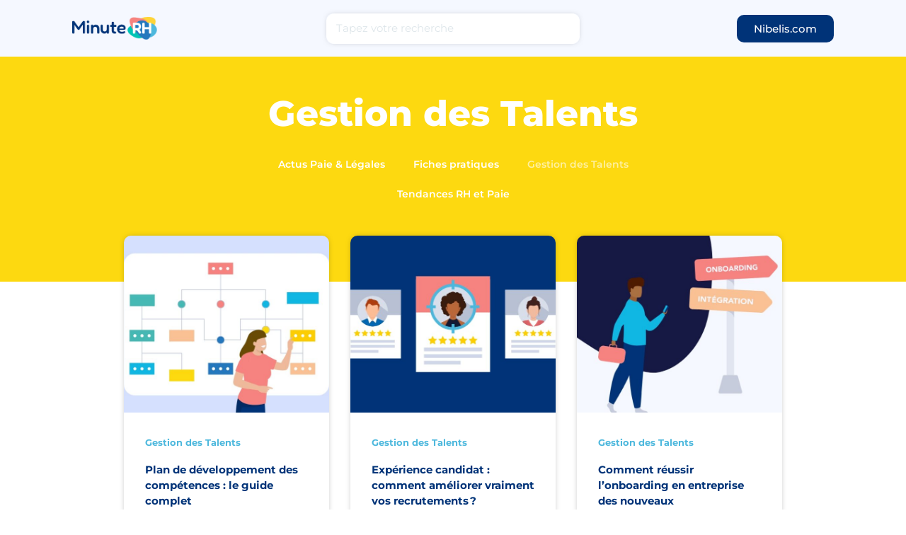

--- FILE ---
content_type: text/html; charset=UTF-8
request_url: https://blog-minute-rh.nibelis.com/gestion-des-talents/
body_size: 19253
content:
<!doctype html>
<html lang="fr-FR">
<head>
	<meta charset="UTF-8">
	<meta name="viewport" content="width=device-width, initial-scale=1">
	<link rel="profile" href="https://gmpg.org/xfn/11">
	<meta name='robots' content='index, follow, max-image-preview:large, max-snippet:-1, max-video-preview:-1' />

	<!-- This site is optimized with the Yoast SEO plugin v26.5 - https://yoast.com/wordpress/plugins/seo/ -->
	<title>Gestion des Talents - Minute RH</title>
	<meta name="description" content="Le blog des derniers articles concernant la gestion des talents utiles pour les métiers RH et Paie" />
	<link rel="canonical" href="https://blog-minute-rh.nibelis.com/gestion-des-talents/" />
	<meta property="og:locale" content="fr_FR" />
	<meta property="og:type" content="article" />
	<meta property="og:title" content="Gestion des Talents - Minute RH" />
	<meta property="og:description" content="Le blog des derniers articles concernant la gestion des talents utiles pour les métiers RH et Paie" />
	<meta property="og:url" content="https://blog-minute-rh.nibelis.com/gestion-des-talents/" />
	<meta property="og:site_name" content="Minute RH" />
	<meta property="article:publisher" content="https://www.facebook.com/NibelisFrance/" />
	<meta property="article:modified_time" content="2023-02-22T09:35:26+00:00" />
	<meta property="og:image" content="https://blog-minute-rh.nibelis.com/wp-content/uploads/2023/01/Competences_et_leadership-768x531.png" />
	<meta name="twitter:card" content="summary_large_image" />
	<meta name="twitter:site" content="@NibelisFrance" />
	<meta name="twitter:label1" content="Durée de lecture estimée" />
	<meta name="twitter:data1" content="4 minutes" />
	<script type="application/ld+json" class="yoast-schema-graph">{"@context":"https://schema.org","@graph":[{"@type":"WebPage","@id":"https://blog-minute-rh.nibelis.com/gestion-des-talents/","url":"https://blog-minute-rh.nibelis.com/gestion-des-talents/","name":"Gestion des Talents - Minute RH","isPartOf":{"@id":"https://blog-minute-rh.nibelis.com/#website"},"primaryImageOfPage":{"@id":"https://blog-minute-rh.nibelis.com/gestion-des-talents/#primaryimage"},"image":{"@id":"https://blog-minute-rh.nibelis.com/gestion-des-talents/#primaryimage"},"thumbnailUrl":"https://blog-minute-rh.nibelis.com/wp-content/uploads/2023/01/Competences_et_leadership-768x531.png","datePublished":"2023-01-17T08:24:50+00:00","dateModified":"2023-02-22T09:35:26+00:00","description":"Le blog des derniers articles concernant la gestion des talents utiles pour les métiers RH et Paie","breadcrumb":{"@id":"https://blog-minute-rh.nibelis.com/gestion-des-talents/#breadcrumb"},"inLanguage":"fr-FR","potentialAction":[{"@type":"ReadAction","target":["https://blog-minute-rh.nibelis.com/gestion-des-talents/"]}]},{"@type":"ImageObject","inLanguage":"fr-FR","@id":"https://blog-minute-rh.nibelis.com/gestion-des-talents/#primaryimage","url":"https://blog-minute-rh.nibelis.com/wp-content/uploads/2023/01/Competences_et_leadership.png","contentUrl":"https://blog-minute-rh.nibelis.com/wp-content/uploads/2023/01/Competences_et_leadership.png","width":800,"height":553,"caption":"Leadership et compétences relationnelles"},{"@type":"BreadcrumbList","@id":"https://blog-minute-rh.nibelis.com/gestion-des-talents/#breadcrumb","itemListElement":[{"@type":"ListItem","position":1,"name":"Accueil","item":"https://blog-minute-rh.nibelis.com/"},{"@type":"ListItem","position":2,"name":"Gestion des Talents"}]},{"@type":"WebSite","@id":"https://blog-minute-rh.nibelis.com/#website","url":"https://blog-minute-rh.nibelis.com/","name":"Minute RH Nibelis","description":"Blog Minute RH Nibelis","publisher":{"@id":"https://blog-minute-rh.nibelis.com/#organization"},"potentialAction":[{"@type":"SearchAction","target":{"@type":"EntryPoint","urlTemplate":"https://blog-minute-rh.nibelis.com/?s={search_term_string}"},"query-input":{"@type":"PropertyValueSpecification","valueRequired":true,"valueName":"search_term_string"}}],"inLanguage":"fr-FR"},{"@type":"Organization","@id":"https://blog-minute-rh.nibelis.com/#organization","name":"Minute RH Nibelis","url":"https://blog-minute-rh.nibelis.com/","logo":{"@type":"ImageObject","inLanguage":"fr-FR","@id":"https://blog-minute-rh.nibelis.com/#/schema/logo/image/","url":"https://blog-minute-rh.nibelis.com/wp-content/uploads/2022/11/LOGO_minute_RH@2x.png","contentUrl":"https://blog-minute-rh.nibelis.com/wp-content/uploads/2022/11/LOGO_minute_RH@2x.png","width":274,"height":73,"caption":"Minute RH Nibelis"},"image":{"@id":"https://blog-minute-rh.nibelis.com/#/schema/logo/image/"},"sameAs":["https://www.facebook.com/NibelisFrance/","https://x.com/NibelisFrance","https://www.linkedin.com/company/nibelis/"]}]}</script>
	<!-- / Yoast SEO plugin. -->


<link rel="alternate" type="application/rss+xml" title="Minute RH &raquo; Flux" href="https://blog-minute-rh.nibelis.com/feed/" />
<link rel="alternate" type="application/rss+xml" title="Minute RH &raquo; Flux des commentaires" href="https://blog-minute-rh.nibelis.com/comments/feed/" />
<link rel="alternate" title="oEmbed (JSON)" type="application/json+oembed" href="https://blog-minute-rh.nibelis.com/wp-json/oembed/1.0/embed?url=https%3A%2F%2Fblog-minute-rh.nibelis.com%2Fgestion-des-talents%2F" />
<link rel="alternate" title="oEmbed (XML)" type="text/xml+oembed" href="https://blog-minute-rh.nibelis.com/wp-json/oembed/1.0/embed?url=https%3A%2F%2Fblog-minute-rh.nibelis.com%2Fgestion-des-talents%2F&#038;format=xml" />
<style id='wp-img-auto-sizes-contain-inline-css'>
img:is([sizes=auto i],[sizes^="auto," i]){contain-intrinsic-size:3000px 1500px}
/*# sourceURL=wp-img-auto-sizes-contain-inline-css */
</style>
<style id='wp-emoji-styles-inline-css'>

	img.wp-smiley, img.emoji {
		display: inline !important;
		border: none !important;
		box-shadow: none !important;
		height: 1em !important;
		width: 1em !important;
		margin: 0 0.07em !important;
		vertical-align: -0.1em !important;
		background: none !important;
		padding: 0 !important;
	}
/*# sourceURL=wp-emoji-styles-inline-css */
</style>
<link rel='stylesheet' id='cmplz-general-css' href='https://blog-minute-rh.nibelis.com/wp-content/plugins/complianz-gdpr/assets/css/cookieblocker.min.css?ver=1764788525' media='all' />
<link rel='stylesheet' id='hello-elementor-css' href='https://blog-minute-rh.nibelis.com/wp-content/themes/hello-elementor/assets/css/reset.css?ver=3.4.5' media='all' />
<link rel='stylesheet' id='hello-elementor-theme-style-css' href='https://blog-minute-rh.nibelis.com/wp-content/themes/hello-elementor/assets/css/theme.css?ver=3.4.5' media='all' />
<link rel='stylesheet' id='hello-elementor-header-footer-css' href='https://blog-minute-rh.nibelis.com/wp-content/themes/hello-elementor/assets/css/header-footer.css?ver=3.4.5' media='all' />
<link rel='stylesheet' id='elementor-frontend-css' href='https://blog-minute-rh.nibelis.com/wp-content/plugins/elementor/assets/css/frontend.min.css?ver=3.33.2' media='all' />
<style id='elementor-frontend-inline-css'>
@-webkit-keyframes ha_fadeIn{0%{opacity:0}to{opacity:1}}@keyframes ha_fadeIn{0%{opacity:0}to{opacity:1}}@-webkit-keyframes ha_zoomIn{0%{opacity:0;-webkit-transform:scale3d(.3,.3,.3);transform:scale3d(.3,.3,.3)}50%{opacity:1}}@keyframes ha_zoomIn{0%{opacity:0;-webkit-transform:scale3d(.3,.3,.3);transform:scale3d(.3,.3,.3)}50%{opacity:1}}@-webkit-keyframes ha_rollIn{0%{opacity:0;-webkit-transform:translate3d(-100%,0,0) rotate3d(0,0,1,-120deg);transform:translate3d(-100%,0,0) rotate3d(0,0,1,-120deg)}to{opacity:1}}@keyframes ha_rollIn{0%{opacity:0;-webkit-transform:translate3d(-100%,0,0) rotate3d(0,0,1,-120deg);transform:translate3d(-100%,0,0) rotate3d(0,0,1,-120deg)}to{opacity:1}}@-webkit-keyframes ha_bounce{0%,20%,53%,to{-webkit-animation-timing-function:cubic-bezier(.215,.61,.355,1);animation-timing-function:cubic-bezier(.215,.61,.355,1)}40%,43%{-webkit-transform:translate3d(0,-30px,0) scaleY(1.1);transform:translate3d(0,-30px,0) scaleY(1.1);-webkit-animation-timing-function:cubic-bezier(.755,.05,.855,.06);animation-timing-function:cubic-bezier(.755,.05,.855,.06)}70%{-webkit-transform:translate3d(0,-15px,0) scaleY(1.05);transform:translate3d(0,-15px,0) scaleY(1.05);-webkit-animation-timing-function:cubic-bezier(.755,.05,.855,.06);animation-timing-function:cubic-bezier(.755,.05,.855,.06)}80%{-webkit-transition-timing-function:cubic-bezier(.215,.61,.355,1);transition-timing-function:cubic-bezier(.215,.61,.355,1);-webkit-transform:translate3d(0,0,0) scaleY(.95);transform:translate3d(0,0,0) scaleY(.95)}90%{-webkit-transform:translate3d(0,-4px,0) scaleY(1.02);transform:translate3d(0,-4px,0) scaleY(1.02)}}@keyframes ha_bounce{0%,20%,53%,to{-webkit-animation-timing-function:cubic-bezier(.215,.61,.355,1);animation-timing-function:cubic-bezier(.215,.61,.355,1)}40%,43%{-webkit-transform:translate3d(0,-30px,0) scaleY(1.1);transform:translate3d(0,-30px,0) scaleY(1.1);-webkit-animation-timing-function:cubic-bezier(.755,.05,.855,.06);animation-timing-function:cubic-bezier(.755,.05,.855,.06)}70%{-webkit-transform:translate3d(0,-15px,0) scaleY(1.05);transform:translate3d(0,-15px,0) scaleY(1.05);-webkit-animation-timing-function:cubic-bezier(.755,.05,.855,.06);animation-timing-function:cubic-bezier(.755,.05,.855,.06)}80%{-webkit-transition-timing-function:cubic-bezier(.215,.61,.355,1);transition-timing-function:cubic-bezier(.215,.61,.355,1);-webkit-transform:translate3d(0,0,0) scaleY(.95);transform:translate3d(0,0,0) scaleY(.95)}90%{-webkit-transform:translate3d(0,-4px,0) scaleY(1.02);transform:translate3d(0,-4px,0) scaleY(1.02)}}@-webkit-keyframes ha_bounceIn{0%,20%,40%,60%,80%,to{-webkit-animation-timing-function:cubic-bezier(.215,.61,.355,1);animation-timing-function:cubic-bezier(.215,.61,.355,1)}0%{opacity:0;-webkit-transform:scale3d(.3,.3,.3);transform:scale3d(.3,.3,.3)}20%{-webkit-transform:scale3d(1.1,1.1,1.1);transform:scale3d(1.1,1.1,1.1)}40%{-webkit-transform:scale3d(.9,.9,.9);transform:scale3d(.9,.9,.9)}60%{opacity:1;-webkit-transform:scale3d(1.03,1.03,1.03);transform:scale3d(1.03,1.03,1.03)}80%{-webkit-transform:scale3d(.97,.97,.97);transform:scale3d(.97,.97,.97)}to{opacity:1}}@keyframes ha_bounceIn{0%,20%,40%,60%,80%,to{-webkit-animation-timing-function:cubic-bezier(.215,.61,.355,1);animation-timing-function:cubic-bezier(.215,.61,.355,1)}0%{opacity:0;-webkit-transform:scale3d(.3,.3,.3);transform:scale3d(.3,.3,.3)}20%{-webkit-transform:scale3d(1.1,1.1,1.1);transform:scale3d(1.1,1.1,1.1)}40%{-webkit-transform:scale3d(.9,.9,.9);transform:scale3d(.9,.9,.9)}60%{opacity:1;-webkit-transform:scale3d(1.03,1.03,1.03);transform:scale3d(1.03,1.03,1.03)}80%{-webkit-transform:scale3d(.97,.97,.97);transform:scale3d(.97,.97,.97)}to{opacity:1}}@-webkit-keyframes ha_flipInX{0%{opacity:0;-webkit-transform:perspective(400px) rotate3d(1,0,0,90deg);transform:perspective(400px) rotate3d(1,0,0,90deg);-webkit-animation-timing-function:ease-in;animation-timing-function:ease-in}40%{-webkit-transform:perspective(400px) rotate3d(1,0,0,-20deg);transform:perspective(400px) rotate3d(1,0,0,-20deg);-webkit-animation-timing-function:ease-in;animation-timing-function:ease-in}60%{opacity:1;-webkit-transform:perspective(400px) rotate3d(1,0,0,10deg);transform:perspective(400px) rotate3d(1,0,0,10deg)}80%{-webkit-transform:perspective(400px) rotate3d(1,0,0,-5deg);transform:perspective(400px) rotate3d(1,0,0,-5deg)}}@keyframes ha_flipInX{0%{opacity:0;-webkit-transform:perspective(400px) rotate3d(1,0,0,90deg);transform:perspective(400px) rotate3d(1,0,0,90deg);-webkit-animation-timing-function:ease-in;animation-timing-function:ease-in}40%{-webkit-transform:perspective(400px) rotate3d(1,0,0,-20deg);transform:perspective(400px) rotate3d(1,0,0,-20deg);-webkit-animation-timing-function:ease-in;animation-timing-function:ease-in}60%{opacity:1;-webkit-transform:perspective(400px) rotate3d(1,0,0,10deg);transform:perspective(400px) rotate3d(1,0,0,10deg)}80%{-webkit-transform:perspective(400px) rotate3d(1,0,0,-5deg);transform:perspective(400px) rotate3d(1,0,0,-5deg)}}@-webkit-keyframes ha_flipInY{0%{opacity:0;-webkit-transform:perspective(400px) rotate3d(0,1,0,90deg);transform:perspective(400px) rotate3d(0,1,0,90deg);-webkit-animation-timing-function:ease-in;animation-timing-function:ease-in}40%{-webkit-transform:perspective(400px) rotate3d(0,1,0,-20deg);transform:perspective(400px) rotate3d(0,1,0,-20deg);-webkit-animation-timing-function:ease-in;animation-timing-function:ease-in}60%{opacity:1;-webkit-transform:perspective(400px) rotate3d(0,1,0,10deg);transform:perspective(400px) rotate3d(0,1,0,10deg)}80%{-webkit-transform:perspective(400px) rotate3d(0,1,0,-5deg);transform:perspective(400px) rotate3d(0,1,0,-5deg)}}@keyframes ha_flipInY{0%{opacity:0;-webkit-transform:perspective(400px) rotate3d(0,1,0,90deg);transform:perspective(400px) rotate3d(0,1,0,90deg);-webkit-animation-timing-function:ease-in;animation-timing-function:ease-in}40%{-webkit-transform:perspective(400px) rotate3d(0,1,0,-20deg);transform:perspective(400px) rotate3d(0,1,0,-20deg);-webkit-animation-timing-function:ease-in;animation-timing-function:ease-in}60%{opacity:1;-webkit-transform:perspective(400px) rotate3d(0,1,0,10deg);transform:perspective(400px) rotate3d(0,1,0,10deg)}80%{-webkit-transform:perspective(400px) rotate3d(0,1,0,-5deg);transform:perspective(400px) rotate3d(0,1,0,-5deg)}}@-webkit-keyframes ha_swing{20%{-webkit-transform:rotate3d(0,0,1,15deg);transform:rotate3d(0,0,1,15deg)}40%{-webkit-transform:rotate3d(0,0,1,-10deg);transform:rotate3d(0,0,1,-10deg)}60%{-webkit-transform:rotate3d(0,0,1,5deg);transform:rotate3d(0,0,1,5deg)}80%{-webkit-transform:rotate3d(0,0,1,-5deg);transform:rotate3d(0,0,1,-5deg)}}@keyframes ha_swing{20%{-webkit-transform:rotate3d(0,0,1,15deg);transform:rotate3d(0,0,1,15deg)}40%{-webkit-transform:rotate3d(0,0,1,-10deg);transform:rotate3d(0,0,1,-10deg)}60%{-webkit-transform:rotate3d(0,0,1,5deg);transform:rotate3d(0,0,1,5deg)}80%{-webkit-transform:rotate3d(0,0,1,-5deg);transform:rotate3d(0,0,1,-5deg)}}@-webkit-keyframes ha_slideInDown{0%{visibility:visible;-webkit-transform:translate3d(0,-100%,0);transform:translate3d(0,-100%,0)}}@keyframes ha_slideInDown{0%{visibility:visible;-webkit-transform:translate3d(0,-100%,0);transform:translate3d(0,-100%,0)}}@-webkit-keyframes ha_slideInUp{0%{visibility:visible;-webkit-transform:translate3d(0,100%,0);transform:translate3d(0,100%,0)}}@keyframes ha_slideInUp{0%{visibility:visible;-webkit-transform:translate3d(0,100%,0);transform:translate3d(0,100%,0)}}@-webkit-keyframes ha_slideInLeft{0%{visibility:visible;-webkit-transform:translate3d(-100%,0,0);transform:translate3d(-100%,0,0)}}@keyframes ha_slideInLeft{0%{visibility:visible;-webkit-transform:translate3d(-100%,0,0);transform:translate3d(-100%,0,0)}}@-webkit-keyframes ha_slideInRight{0%{visibility:visible;-webkit-transform:translate3d(100%,0,0);transform:translate3d(100%,0,0)}}@keyframes ha_slideInRight{0%{visibility:visible;-webkit-transform:translate3d(100%,0,0);transform:translate3d(100%,0,0)}}.ha_fadeIn{-webkit-animation-name:ha_fadeIn;animation-name:ha_fadeIn}.ha_zoomIn{-webkit-animation-name:ha_zoomIn;animation-name:ha_zoomIn}.ha_rollIn{-webkit-animation-name:ha_rollIn;animation-name:ha_rollIn}.ha_bounce{-webkit-transform-origin:center bottom;-ms-transform-origin:center bottom;transform-origin:center bottom;-webkit-animation-name:ha_bounce;animation-name:ha_bounce}.ha_bounceIn{-webkit-animation-name:ha_bounceIn;animation-name:ha_bounceIn;-webkit-animation-duration:.75s;-webkit-animation-duration:calc(var(--animate-duration)*.75);animation-duration:.75s;animation-duration:calc(var(--animate-duration)*.75)}.ha_flipInX,.ha_flipInY{-webkit-animation-name:ha_flipInX;animation-name:ha_flipInX;-webkit-backface-visibility:visible!important;backface-visibility:visible!important}.ha_flipInY{-webkit-animation-name:ha_flipInY;animation-name:ha_flipInY}.ha_swing{-webkit-transform-origin:top center;-ms-transform-origin:top center;transform-origin:top center;-webkit-animation-name:ha_swing;animation-name:ha_swing}.ha_slideInDown{-webkit-animation-name:ha_slideInDown;animation-name:ha_slideInDown}.ha_slideInUp{-webkit-animation-name:ha_slideInUp;animation-name:ha_slideInUp}.ha_slideInLeft{-webkit-animation-name:ha_slideInLeft;animation-name:ha_slideInLeft}.ha_slideInRight{-webkit-animation-name:ha_slideInRight;animation-name:ha_slideInRight}.ha-css-transform-yes{-webkit-transition-duration:var(--ha-tfx-transition-duration, .2s);transition-duration:var(--ha-tfx-transition-duration, .2s);-webkit-transition-property:-webkit-transform;transition-property:transform;transition-property:transform,-webkit-transform;-webkit-transform:translate(var(--ha-tfx-translate-x, 0),var(--ha-tfx-translate-y, 0)) scale(var(--ha-tfx-scale-x, 1),var(--ha-tfx-scale-y, 1)) skew(var(--ha-tfx-skew-x, 0),var(--ha-tfx-skew-y, 0)) rotateX(var(--ha-tfx-rotate-x, 0)) rotateY(var(--ha-tfx-rotate-y, 0)) rotateZ(var(--ha-tfx-rotate-z, 0));transform:translate(var(--ha-tfx-translate-x, 0),var(--ha-tfx-translate-y, 0)) scale(var(--ha-tfx-scale-x, 1),var(--ha-tfx-scale-y, 1)) skew(var(--ha-tfx-skew-x, 0),var(--ha-tfx-skew-y, 0)) rotateX(var(--ha-tfx-rotate-x, 0)) rotateY(var(--ha-tfx-rotate-y, 0)) rotateZ(var(--ha-tfx-rotate-z, 0))}.ha-css-transform-yes:hover{-webkit-transform:translate(var(--ha-tfx-translate-x-hover, var(--ha-tfx-translate-x, 0)),var(--ha-tfx-translate-y-hover, var(--ha-tfx-translate-y, 0))) scale(var(--ha-tfx-scale-x-hover, var(--ha-tfx-scale-x, 1)),var(--ha-tfx-scale-y-hover, var(--ha-tfx-scale-y, 1))) skew(var(--ha-tfx-skew-x-hover, var(--ha-tfx-skew-x, 0)),var(--ha-tfx-skew-y-hover, var(--ha-tfx-skew-y, 0))) rotateX(var(--ha-tfx-rotate-x-hover, var(--ha-tfx-rotate-x, 0))) rotateY(var(--ha-tfx-rotate-y-hover, var(--ha-tfx-rotate-y, 0))) rotateZ(var(--ha-tfx-rotate-z-hover, var(--ha-tfx-rotate-z, 0)));transform:translate(var(--ha-tfx-translate-x-hover, var(--ha-tfx-translate-x, 0)),var(--ha-tfx-translate-y-hover, var(--ha-tfx-translate-y, 0))) scale(var(--ha-tfx-scale-x-hover, var(--ha-tfx-scale-x, 1)),var(--ha-tfx-scale-y-hover, var(--ha-tfx-scale-y, 1))) skew(var(--ha-tfx-skew-x-hover, var(--ha-tfx-skew-x, 0)),var(--ha-tfx-skew-y-hover, var(--ha-tfx-skew-y, 0))) rotateX(var(--ha-tfx-rotate-x-hover, var(--ha-tfx-rotate-x, 0))) rotateY(var(--ha-tfx-rotate-y-hover, var(--ha-tfx-rotate-y, 0))) rotateZ(var(--ha-tfx-rotate-z-hover, var(--ha-tfx-rotate-z, 0)))}.happy-addon>.elementor-widget-container{word-wrap:break-word;overflow-wrap:break-word}.happy-addon>.elementor-widget-container,.happy-addon>.elementor-widget-container *{-webkit-box-sizing:border-box;box-sizing:border-box}.happy-addon:not(:has(.elementor-widget-container)),.happy-addon:not(:has(.elementor-widget-container)) *{-webkit-box-sizing:border-box;box-sizing:border-box;word-wrap:break-word;overflow-wrap:break-word}.happy-addon p:empty{display:none}.happy-addon .elementor-inline-editing{min-height:auto!important}.happy-addon-pro img{max-width:100%;height:auto;-o-object-fit:cover;object-fit:cover}.ha-screen-reader-text{position:absolute;overflow:hidden;clip:rect(1px,1px,1px,1px);margin:-1px;padding:0;width:1px;height:1px;border:0;word-wrap:normal!important;-webkit-clip-path:inset(50%);clip-path:inset(50%)}.ha-has-bg-overlay>.elementor-widget-container{position:relative;z-index:1}.ha-has-bg-overlay>.elementor-widget-container:before{position:absolute;top:0;left:0;z-index:-1;width:100%;height:100%;content:""}.ha-has-bg-overlay:not(:has(.elementor-widget-container)){position:relative;z-index:1}.ha-has-bg-overlay:not(:has(.elementor-widget-container)):before{position:absolute;top:0;left:0;z-index:-1;width:100%;height:100%;content:""}.ha-popup--is-enabled .ha-js-popup,.ha-popup--is-enabled .ha-js-popup img{cursor:-webkit-zoom-in!important;cursor:zoom-in!important}.mfp-wrap .mfp-arrow,.mfp-wrap .mfp-close{background-color:transparent}.mfp-wrap .mfp-arrow:focus,.mfp-wrap .mfp-close:focus{outline-width:thin}.ha-advanced-tooltip-enable{position:relative;cursor:pointer;--ha-tooltip-arrow-color:black;--ha-tooltip-arrow-distance:0}.ha-advanced-tooltip-enable .ha-advanced-tooltip-content{position:absolute;z-index:999;display:none;padding:5px 0;width:120px;height:auto;border-radius:6px;background-color:#000;color:#fff;text-align:center;opacity:0}.ha-advanced-tooltip-enable .ha-advanced-tooltip-content::after{position:absolute;border-width:5px;border-style:solid;content:""}.ha-advanced-tooltip-enable .ha-advanced-tooltip-content.no-arrow::after{visibility:hidden}.ha-advanced-tooltip-enable .ha-advanced-tooltip-content.show{display:inline-block;opacity:1}.ha-advanced-tooltip-enable.ha-advanced-tooltip-top .ha-advanced-tooltip-content,body[data-elementor-device-mode=tablet] .ha-advanced-tooltip-enable.ha-advanced-tooltip-tablet-top .ha-advanced-tooltip-content{top:unset;right:0;bottom:calc(101% + var(--ha-tooltip-arrow-distance));left:0;margin:0 auto}.ha-advanced-tooltip-enable.ha-advanced-tooltip-top .ha-advanced-tooltip-content::after,body[data-elementor-device-mode=tablet] .ha-advanced-tooltip-enable.ha-advanced-tooltip-tablet-top .ha-advanced-tooltip-content::after{top:100%;right:unset;bottom:unset;left:50%;border-color:var(--ha-tooltip-arrow-color) transparent transparent transparent;-webkit-transform:translateX(-50%);-ms-transform:translateX(-50%);transform:translateX(-50%)}.ha-advanced-tooltip-enable.ha-advanced-tooltip-bottom .ha-advanced-tooltip-content,body[data-elementor-device-mode=tablet] .ha-advanced-tooltip-enable.ha-advanced-tooltip-tablet-bottom .ha-advanced-tooltip-content{top:calc(101% + var(--ha-tooltip-arrow-distance));right:0;bottom:unset;left:0;margin:0 auto}.ha-advanced-tooltip-enable.ha-advanced-tooltip-bottom .ha-advanced-tooltip-content::after,body[data-elementor-device-mode=tablet] .ha-advanced-tooltip-enable.ha-advanced-tooltip-tablet-bottom .ha-advanced-tooltip-content::after{top:unset;right:unset;bottom:100%;left:50%;border-color:transparent transparent var(--ha-tooltip-arrow-color) transparent;-webkit-transform:translateX(-50%);-ms-transform:translateX(-50%);transform:translateX(-50%)}.ha-advanced-tooltip-enable.ha-advanced-tooltip-left .ha-advanced-tooltip-content,body[data-elementor-device-mode=tablet] .ha-advanced-tooltip-enable.ha-advanced-tooltip-tablet-left .ha-advanced-tooltip-content{top:50%;right:calc(101% + var(--ha-tooltip-arrow-distance));bottom:unset;left:unset;-webkit-transform:translateY(-50%);-ms-transform:translateY(-50%);transform:translateY(-50%)}.ha-advanced-tooltip-enable.ha-advanced-tooltip-left .ha-advanced-tooltip-content::after,body[data-elementor-device-mode=tablet] .ha-advanced-tooltip-enable.ha-advanced-tooltip-tablet-left .ha-advanced-tooltip-content::after{top:50%;right:unset;bottom:unset;left:100%;border-color:transparent transparent transparent var(--ha-tooltip-arrow-color);-webkit-transform:translateY(-50%);-ms-transform:translateY(-50%);transform:translateY(-50%)}.ha-advanced-tooltip-enable.ha-advanced-tooltip-right .ha-advanced-tooltip-content,body[data-elementor-device-mode=tablet] .ha-advanced-tooltip-enable.ha-advanced-tooltip-tablet-right .ha-advanced-tooltip-content{top:50%;right:unset;bottom:unset;left:calc(101% + var(--ha-tooltip-arrow-distance));-webkit-transform:translateY(-50%);-ms-transform:translateY(-50%);transform:translateY(-50%)}.ha-advanced-tooltip-enable.ha-advanced-tooltip-right .ha-advanced-tooltip-content::after,body[data-elementor-device-mode=tablet] .ha-advanced-tooltip-enable.ha-advanced-tooltip-tablet-right .ha-advanced-tooltip-content::after{top:50%;right:100%;bottom:unset;left:unset;border-color:transparent var(--ha-tooltip-arrow-color) transparent transparent;-webkit-transform:translateY(-50%);-ms-transform:translateY(-50%);transform:translateY(-50%)}body[data-elementor-device-mode=mobile] .ha-advanced-tooltip-enable.ha-advanced-tooltip-mobile-top .ha-advanced-tooltip-content{top:unset;right:0;bottom:calc(101% + var(--ha-tooltip-arrow-distance));left:0;margin:0 auto}body[data-elementor-device-mode=mobile] .ha-advanced-tooltip-enable.ha-advanced-tooltip-mobile-top .ha-advanced-tooltip-content::after{top:100%;right:unset;bottom:unset;left:50%;border-color:var(--ha-tooltip-arrow-color) transparent transparent transparent;-webkit-transform:translateX(-50%);-ms-transform:translateX(-50%);transform:translateX(-50%)}body[data-elementor-device-mode=mobile] .ha-advanced-tooltip-enable.ha-advanced-tooltip-mobile-bottom .ha-advanced-tooltip-content{top:calc(101% + var(--ha-tooltip-arrow-distance));right:0;bottom:unset;left:0;margin:0 auto}body[data-elementor-device-mode=mobile] .ha-advanced-tooltip-enable.ha-advanced-tooltip-mobile-bottom .ha-advanced-tooltip-content::after{top:unset;right:unset;bottom:100%;left:50%;border-color:transparent transparent var(--ha-tooltip-arrow-color) transparent;-webkit-transform:translateX(-50%);-ms-transform:translateX(-50%);transform:translateX(-50%)}body[data-elementor-device-mode=mobile] .ha-advanced-tooltip-enable.ha-advanced-tooltip-mobile-left .ha-advanced-tooltip-content{top:50%;right:calc(101% + var(--ha-tooltip-arrow-distance));bottom:unset;left:unset;-webkit-transform:translateY(-50%);-ms-transform:translateY(-50%);transform:translateY(-50%)}body[data-elementor-device-mode=mobile] .ha-advanced-tooltip-enable.ha-advanced-tooltip-mobile-left .ha-advanced-tooltip-content::after{top:50%;right:unset;bottom:unset;left:100%;border-color:transparent transparent transparent var(--ha-tooltip-arrow-color);-webkit-transform:translateY(-50%);-ms-transform:translateY(-50%);transform:translateY(-50%)}body[data-elementor-device-mode=mobile] .ha-advanced-tooltip-enable.ha-advanced-tooltip-mobile-right .ha-advanced-tooltip-content{top:50%;right:unset;bottom:unset;left:calc(101% + var(--ha-tooltip-arrow-distance));-webkit-transform:translateY(-50%);-ms-transform:translateY(-50%);transform:translateY(-50%)}body[data-elementor-device-mode=mobile] .ha-advanced-tooltip-enable.ha-advanced-tooltip-mobile-right .ha-advanced-tooltip-content::after{top:50%;right:100%;bottom:unset;left:unset;border-color:transparent var(--ha-tooltip-arrow-color) transparent transparent;-webkit-transform:translateY(-50%);-ms-transform:translateY(-50%);transform:translateY(-50%)}body.elementor-editor-active .happy-addon.ha-gravityforms .gform_wrapper{display:block!important}.ha-scroll-to-top-wrap.ha-scroll-to-top-hide{display:none}.ha-scroll-to-top-wrap.edit-mode,.ha-scroll-to-top-wrap.single-page-off{display:none!important}.ha-scroll-to-top-button{position:fixed;right:15px;bottom:15px;z-index:9999;display:-webkit-box;display:-webkit-flex;display:-ms-flexbox;display:flex;-webkit-box-align:center;-webkit-align-items:center;align-items:center;-ms-flex-align:center;-webkit-box-pack:center;-ms-flex-pack:center;-webkit-justify-content:center;justify-content:center;width:50px;height:50px;border-radius:50px;background-color:#5636d1;color:#fff;text-align:center;opacity:1;cursor:pointer;-webkit-transition:all .3s;transition:all .3s}.ha-scroll-to-top-button i{color:#fff;font-size:16px}.ha-scroll-to-top-button:hover{background-color:#e2498a}
/*# sourceURL=elementor-frontend-inline-css */
</style>
<link rel='stylesheet' id='elementor-post-9-css' href='https://blog-minute-rh.nibelis.com/wp-content/uploads/elementor/css/post-9.css?ver=1768451633' media='all' />
<link rel='stylesheet' id='widget-image-css' href='https://blog-minute-rh.nibelis.com/wp-content/plugins/elementor/assets/css/widget-image.min.css?ver=3.33.2' media='all' />
<link rel='stylesheet' id='widget-search-form-css' href='https://blog-minute-rh.nibelis.com/wp-content/plugins/elementor-pro/assets/css/widget-search-form.min.css?ver=3.33.2' media='all' />
<link rel='stylesheet' id='elementor-icons-shared-0-css' href='https://blog-minute-rh.nibelis.com/wp-content/plugins/elementor/assets/lib/font-awesome/css/fontawesome.min.css?ver=5.15.3' media='all' />
<link rel='stylesheet' id='elementor-icons-fa-solid-css' href='https://blog-minute-rh.nibelis.com/wp-content/plugins/elementor/assets/lib/font-awesome/css/solid.min.css?ver=5.15.3' media='all' />
<link rel='stylesheet' id='e-sticky-css' href='https://blog-minute-rh.nibelis.com/wp-content/plugins/elementor-pro/assets/css/modules/sticky.min.css?ver=3.33.2' media='all' />
<link rel='stylesheet' id='widget-image-box-css' href='https://blog-minute-rh.nibelis.com/wp-content/plugins/elementor/assets/css/widget-image-box.min.css?ver=3.33.2' media='all' />
<link rel='stylesheet' id='widget-social-icons-css' href='https://blog-minute-rh.nibelis.com/wp-content/plugins/elementor/assets/css/widget-social-icons.min.css?ver=3.33.2' media='all' />
<link rel='stylesheet' id='e-apple-webkit-css' href='https://blog-minute-rh.nibelis.com/wp-content/plugins/elementor/assets/css/conditionals/apple-webkit.min.css?ver=3.33.2' media='all' />
<link rel='stylesheet' id='widget-heading-css' href='https://blog-minute-rh.nibelis.com/wp-content/plugins/elementor/assets/css/widget-heading.min.css?ver=3.33.2' media='all' />
<link rel='stylesheet' id='elementor-icons-css' href='https://blog-minute-rh.nibelis.com/wp-content/plugins/elementor/assets/lib/eicons/css/elementor-icons.min.css?ver=5.44.0' media='all' />
<link rel='stylesheet' id='widget-nav-menu-css' href='https://blog-minute-rh.nibelis.com/wp-content/plugins/elementor-pro/assets/css/widget-nav-menu.min.css?ver=3.33.2' media='all' />
<link rel='stylesheet' id='widget-spacer-css' href='https://blog-minute-rh.nibelis.com/wp-content/plugins/elementor/assets/css/widget-spacer.min.css?ver=3.33.2' media='all' />
<link rel='stylesheet' id='elementor-post-1998-css' href='https://blog-minute-rh.nibelis.com/wp-content/uploads/elementor/css/post-1998.css?ver=1768452438' media='all' />
<link rel='stylesheet' id='elementor-post-32-css' href='https://blog-minute-rh.nibelis.com/wp-content/uploads/elementor/css/post-32.css?ver=1768451633' media='all' />
<link rel='stylesheet' id='happy-icons-css' href='https://blog-minute-rh.nibelis.com/wp-content/plugins/happy-elementor-addons/assets/fonts/style.min.css?ver=3.20.2' media='all' />
<link rel='stylesheet' id='font-awesome-css' href='https://blog-minute-rh.nibelis.com/wp-content/plugins/elementor/assets/lib/font-awesome/css/font-awesome.min.css?ver=4.7.0' media='all' />
<link rel='stylesheet' id='elementor-post-26-css' href='https://blog-minute-rh.nibelis.com/wp-content/uploads/elementor/css/post-26.css?ver=1768451633' media='all' />
<link rel='stylesheet' id='ecs-styles-css' href='https://blog-minute-rh.nibelis.com/wp-content/plugins/ele-custom-skin/assets/css/ecs-style.css?ver=3.1.9' media='all' />
<link rel='stylesheet' id='elementor-gf-local-montserrat-css' href='https://blog-minute-rh.nibelis.com/wp-content/uploads/elementor/google-fonts/css/montserrat.css?ver=1752846568' media='all' />
<link rel='stylesheet' id='elementor-gf-local-poppins-css' href='https://blog-minute-rh.nibelis.com/wp-content/uploads/elementor/google-fonts/css/poppins.css?ver=1752846569' media='all' />
<link rel='stylesheet' id='elementor-icons-fa-brands-css' href='https://blog-minute-rh.nibelis.com/wp-content/plugins/elementor/assets/lib/font-awesome/css/brands.min.css?ver=5.15.3' media='all' />
<script src="https://blog-minute-rh.nibelis.com/wp-includes/js/jquery/jquery.min.js?ver=3.7.1" id="jquery-core-js"></script>
<script src="https://blog-minute-rh.nibelis.com/wp-includes/js/jquery/jquery-migrate.min.js?ver=3.4.1" id="jquery-migrate-js"></script>
<script id="ecs_ajax_load-js-extra">
var ecs_ajax_params = {"ajaxurl":"https://blog-minute-rh.nibelis.com/wp-admin/admin-ajax.php","posts":"{\"page\":0,\"pagename\":\"gestion-des-talents\",\"error\":\"\",\"m\":\"\",\"p\":0,\"post_parent\":\"\",\"subpost\":\"\",\"subpost_id\":\"\",\"attachment\":\"\",\"attachment_id\":0,\"name\":\"gestion-des-talents\",\"page_id\":0,\"second\":\"\",\"minute\":\"\",\"hour\":\"\",\"day\":0,\"monthnum\":0,\"year\":0,\"w\":0,\"category_name\":\"\",\"tag\":\"\",\"cat\":\"\",\"tag_id\":\"\",\"author\":\"\",\"author_name\":\"\",\"feed\":\"\",\"tb\":\"\",\"paged\":0,\"meta_key\":\"\",\"meta_value\":\"\",\"preview\":\"\",\"s\":\"\",\"sentence\":\"\",\"title\":\"\",\"fields\":\"all\",\"menu_order\":\"\",\"embed\":\"\",\"category__in\":[],\"category__not_in\":[],\"category__and\":[],\"post__in\":[],\"post__not_in\":[],\"post_name__in\":[],\"tag__in\":[],\"tag__not_in\":[],\"tag__and\":[],\"tag_slug__in\":[],\"tag_slug__and\":[],\"post_parent__in\":[],\"post_parent__not_in\":[],\"author__in\":[],\"author__not_in\":[],\"search_columns\":[],\"ignore_sticky_posts\":false,\"suppress_filters\":false,\"cache_results\":true,\"update_post_term_cache\":true,\"update_menu_item_cache\":false,\"lazy_load_term_meta\":true,\"update_post_meta_cache\":true,\"post_type\":\"\",\"posts_per_page\":10,\"nopaging\":false,\"comments_per_page\":\"50\",\"no_found_rows\":false,\"order\":\"DESC\"}"};
//# sourceURL=ecs_ajax_load-js-extra
</script>
<script src="https://blog-minute-rh.nibelis.com/wp-content/plugins/ele-custom-skin/assets/js/ecs_ajax_pagination.js?ver=3.1.9" id="ecs_ajax_load-js"></script>
<script src="https://blog-minute-rh.nibelis.com/wp-content/plugins/happy-elementor-addons/assets/vendor/dom-purify/purify.min.js?ver=3.1.6" id="dom-purify-js"></script>
<script src="https://blog-minute-rh.nibelis.com/wp-content/plugins/ele-custom-skin/assets/js/ecs.js?ver=3.1.9" id="ecs-script-js"></script>
<link rel="https://api.w.org/" href="https://blog-minute-rh.nibelis.com/wp-json/" /><link rel="alternate" title="JSON" type="application/json" href="https://blog-minute-rh.nibelis.com/wp-json/wp/v2/pages/1998" /><link rel="EditURI" type="application/rsd+xml" title="RSD" href="https://blog-minute-rh.nibelis.com/xmlrpc.php?rsd" />
<script type="text/javascript">if(!window._buttonizer) { window._buttonizer = {}; };var _buttonizer_page_data = {"language":"fr"};window._buttonizer.data = { ..._buttonizer_page_data, ...window._buttonizer.data };</script><!-- Matomo -->
<script>
  var _paq = window._paq = window._paq || [];
  /* tracker methods like "setCustomDimension" should be called before "trackPageView" */
  _paq.push(['trackPageView']);
  _paq.push(['enableLinkTracking']);
  (function() {
    var u="https://analytics.nibelis.dev/";
    _paq.push(['setTrackerUrl', u+'matomo.php']);
    _paq.push(['setSiteId', '1']);
    var d=document, g=d.createElement('script'), s=d.getElementsByTagName('script')[0];
    g.async=true; g.src=u+'matomo.js'; s.parentNode.insertBefore(g,s);
  })();
</script>
<!-- End Matomo Code -->

<meta name="generator" content="Elementor 3.33.2; features: additional_custom_breakpoints; settings: css_print_method-external, google_font-enabled, font_display-swap">
			<style>
				.e-con.e-parent:nth-of-type(n+4):not(.e-lazyloaded):not(.e-no-lazyload),
				.e-con.e-parent:nth-of-type(n+4):not(.e-lazyloaded):not(.e-no-lazyload) * {
					background-image: none !important;
				}
				@media screen and (max-height: 1024px) {
					.e-con.e-parent:nth-of-type(n+3):not(.e-lazyloaded):not(.e-no-lazyload),
					.e-con.e-parent:nth-of-type(n+3):not(.e-lazyloaded):not(.e-no-lazyload) * {
						background-image: none !important;
					}
				}
				@media screen and (max-height: 640px) {
					.e-con.e-parent:nth-of-type(n+2):not(.e-lazyloaded):not(.e-no-lazyload),
					.e-con.e-parent:nth-of-type(n+2):not(.e-lazyloaded):not(.e-no-lazyload) * {
						background-image: none !important;
					}
				}
			</style>
			<link rel="icon" href="https://blog-minute-rh.nibelis.com/wp-content/uploads/2023/01/cropped-icone_MRH-2-32x32.png" sizes="32x32" />
<link rel="icon" href="https://blog-minute-rh.nibelis.com/wp-content/uploads/2023/01/cropped-icone_MRH-2-192x192.png" sizes="192x192" />
<link rel="apple-touch-icon" href="https://blog-minute-rh.nibelis.com/wp-content/uploads/2023/01/cropped-icone_MRH-2-180x180.png" />
<meta name="msapplication-TileImage" content="https://blog-minute-rh.nibelis.com/wp-content/uploads/2023/01/cropped-icone_MRH-2-270x270.png" />
		<style id="wp-custom-css">
			div.tag-tendances-rh > section:first-child{background-color:#4DB8DD!important;}
div.tag-gestion-des-talents > section:first-child{background-color: #FDD910!important;}
div.tag-actus-paie-legales > section:first-child{background-color:#F6837F!important;}
div.tag-fiches-pratique > section:first-child{background-color:#2479BE;!important;}
div.ue-grid-item-category a:hover {
	color: #003378!important;
}

		</style>
		<style id='global-styles-inline-css'>
:root{--wp--preset--aspect-ratio--square: 1;--wp--preset--aspect-ratio--4-3: 4/3;--wp--preset--aspect-ratio--3-4: 3/4;--wp--preset--aspect-ratio--3-2: 3/2;--wp--preset--aspect-ratio--2-3: 2/3;--wp--preset--aspect-ratio--16-9: 16/9;--wp--preset--aspect-ratio--9-16: 9/16;--wp--preset--color--black: #000000;--wp--preset--color--cyan-bluish-gray: #abb8c3;--wp--preset--color--white: #ffffff;--wp--preset--color--pale-pink: #f78da7;--wp--preset--color--vivid-red: #cf2e2e;--wp--preset--color--luminous-vivid-orange: #ff6900;--wp--preset--color--luminous-vivid-amber: #fcb900;--wp--preset--color--light-green-cyan: #7bdcb5;--wp--preset--color--vivid-green-cyan: #00d084;--wp--preset--color--pale-cyan-blue: #8ed1fc;--wp--preset--color--vivid-cyan-blue: #0693e3;--wp--preset--color--vivid-purple: #9b51e0;--wp--preset--gradient--vivid-cyan-blue-to-vivid-purple: linear-gradient(135deg,rgb(6,147,227) 0%,rgb(155,81,224) 100%);--wp--preset--gradient--light-green-cyan-to-vivid-green-cyan: linear-gradient(135deg,rgb(122,220,180) 0%,rgb(0,208,130) 100%);--wp--preset--gradient--luminous-vivid-amber-to-luminous-vivid-orange: linear-gradient(135deg,rgb(252,185,0) 0%,rgb(255,105,0) 100%);--wp--preset--gradient--luminous-vivid-orange-to-vivid-red: linear-gradient(135deg,rgb(255,105,0) 0%,rgb(207,46,46) 100%);--wp--preset--gradient--very-light-gray-to-cyan-bluish-gray: linear-gradient(135deg,rgb(238,238,238) 0%,rgb(169,184,195) 100%);--wp--preset--gradient--cool-to-warm-spectrum: linear-gradient(135deg,rgb(74,234,220) 0%,rgb(151,120,209) 20%,rgb(207,42,186) 40%,rgb(238,44,130) 60%,rgb(251,105,98) 80%,rgb(254,248,76) 100%);--wp--preset--gradient--blush-light-purple: linear-gradient(135deg,rgb(255,206,236) 0%,rgb(152,150,240) 100%);--wp--preset--gradient--blush-bordeaux: linear-gradient(135deg,rgb(254,205,165) 0%,rgb(254,45,45) 50%,rgb(107,0,62) 100%);--wp--preset--gradient--luminous-dusk: linear-gradient(135deg,rgb(255,203,112) 0%,rgb(199,81,192) 50%,rgb(65,88,208) 100%);--wp--preset--gradient--pale-ocean: linear-gradient(135deg,rgb(255,245,203) 0%,rgb(182,227,212) 50%,rgb(51,167,181) 100%);--wp--preset--gradient--electric-grass: linear-gradient(135deg,rgb(202,248,128) 0%,rgb(113,206,126) 100%);--wp--preset--gradient--midnight: linear-gradient(135deg,rgb(2,3,129) 0%,rgb(40,116,252) 100%);--wp--preset--font-size--small: 13px;--wp--preset--font-size--medium: 20px;--wp--preset--font-size--large: 36px;--wp--preset--font-size--x-large: 42px;--wp--preset--spacing--20: 0.44rem;--wp--preset--spacing--30: 0.67rem;--wp--preset--spacing--40: 1rem;--wp--preset--spacing--50: 1.5rem;--wp--preset--spacing--60: 2.25rem;--wp--preset--spacing--70: 3.38rem;--wp--preset--spacing--80: 5.06rem;--wp--preset--shadow--natural: 6px 6px 9px rgba(0, 0, 0, 0.2);--wp--preset--shadow--deep: 12px 12px 50px rgba(0, 0, 0, 0.4);--wp--preset--shadow--sharp: 6px 6px 0px rgba(0, 0, 0, 0.2);--wp--preset--shadow--outlined: 6px 6px 0px -3px rgb(255, 255, 255), 6px 6px rgb(0, 0, 0);--wp--preset--shadow--crisp: 6px 6px 0px rgb(0, 0, 0);}:root { --wp--style--global--content-size: 800px;--wp--style--global--wide-size: 1200px; }:where(body) { margin: 0; }.wp-site-blocks > .alignleft { float: left; margin-right: 2em; }.wp-site-blocks > .alignright { float: right; margin-left: 2em; }.wp-site-blocks > .aligncenter { justify-content: center; margin-left: auto; margin-right: auto; }:where(.wp-site-blocks) > * { margin-block-start: 24px; margin-block-end: 0; }:where(.wp-site-blocks) > :first-child { margin-block-start: 0; }:where(.wp-site-blocks) > :last-child { margin-block-end: 0; }:root { --wp--style--block-gap: 24px; }:root :where(.is-layout-flow) > :first-child{margin-block-start: 0;}:root :where(.is-layout-flow) > :last-child{margin-block-end: 0;}:root :where(.is-layout-flow) > *{margin-block-start: 24px;margin-block-end: 0;}:root :where(.is-layout-constrained) > :first-child{margin-block-start: 0;}:root :where(.is-layout-constrained) > :last-child{margin-block-end: 0;}:root :where(.is-layout-constrained) > *{margin-block-start: 24px;margin-block-end: 0;}:root :where(.is-layout-flex){gap: 24px;}:root :where(.is-layout-grid){gap: 24px;}.is-layout-flow > .alignleft{float: left;margin-inline-start: 0;margin-inline-end: 2em;}.is-layout-flow > .alignright{float: right;margin-inline-start: 2em;margin-inline-end: 0;}.is-layout-flow > .aligncenter{margin-left: auto !important;margin-right: auto !important;}.is-layout-constrained > .alignleft{float: left;margin-inline-start: 0;margin-inline-end: 2em;}.is-layout-constrained > .alignright{float: right;margin-inline-start: 2em;margin-inline-end: 0;}.is-layout-constrained > .aligncenter{margin-left: auto !important;margin-right: auto !important;}.is-layout-constrained > :where(:not(.alignleft):not(.alignright):not(.alignfull)){max-width: var(--wp--style--global--content-size);margin-left: auto !important;margin-right: auto !important;}.is-layout-constrained > .alignwide{max-width: var(--wp--style--global--wide-size);}body .is-layout-flex{display: flex;}.is-layout-flex{flex-wrap: wrap;align-items: center;}.is-layout-flex > :is(*, div){margin: 0;}body .is-layout-grid{display: grid;}.is-layout-grid > :is(*, div){margin: 0;}body{padding-top: 0px;padding-right: 0px;padding-bottom: 0px;padding-left: 0px;}a:where(:not(.wp-element-button)){text-decoration: underline;}:root :where(.wp-element-button, .wp-block-button__link){background-color: #32373c;border-width: 0;color: #fff;font-family: inherit;font-size: inherit;font-style: inherit;font-weight: inherit;letter-spacing: inherit;line-height: inherit;padding-top: calc(0.667em + 2px);padding-right: calc(1.333em + 2px);padding-bottom: calc(0.667em + 2px);padding-left: calc(1.333em + 2px);text-decoration: none;text-transform: inherit;}.has-black-color{color: var(--wp--preset--color--black) !important;}.has-cyan-bluish-gray-color{color: var(--wp--preset--color--cyan-bluish-gray) !important;}.has-white-color{color: var(--wp--preset--color--white) !important;}.has-pale-pink-color{color: var(--wp--preset--color--pale-pink) !important;}.has-vivid-red-color{color: var(--wp--preset--color--vivid-red) !important;}.has-luminous-vivid-orange-color{color: var(--wp--preset--color--luminous-vivid-orange) !important;}.has-luminous-vivid-amber-color{color: var(--wp--preset--color--luminous-vivid-amber) !important;}.has-light-green-cyan-color{color: var(--wp--preset--color--light-green-cyan) !important;}.has-vivid-green-cyan-color{color: var(--wp--preset--color--vivid-green-cyan) !important;}.has-pale-cyan-blue-color{color: var(--wp--preset--color--pale-cyan-blue) !important;}.has-vivid-cyan-blue-color{color: var(--wp--preset--color--vivid-cyan-blue) !important;}.has-vivid-purple-color{color: var(--wp--preset--color--vivid-purple) !important;}.has-black-background-color{background-color: var(--wp--preset--color--black) !important;}.has-cyan-bluish-gray-background-color{background-color: var(--wp--preset--color--cyan-bluish-gray) !important;}.has-white-background-color{background-color: var(--wp--preset--color--white) !important;}.has-pale-pink-background-color{background-color: var(--wp--preset--color--pale-pink) !important;}.has-vivid-red-background-color{background-color: var(--wp--preset--color--vivid-red) !important;}.has-luminous-vivid-orange-background-color{background-color: var(--wp--preset--color--luminous-vivid-orange) !important;}.has-luminous-vivid-amber-background-color{background-color: var(--wp--preset--color--luminous-vivid-amber) !important;}.has-light-green-cyan-background-color{background-color: var(--wp--preset--color--light-green-cyan) !important;}.has-vivid-green-cyan-background-color{background-color: var(--wp--preset--color--vivid-green-cyan) !important;}.has-pale-cyan-blue-background-color{background-color: var(--wp--preset--color--pale-cyan-blue) !important;}.has-vivid-cyan-blue-background-color{background-color: var(--wp--preset--color--vivid-cyan-blue) !important;}.has-vivid-purple-background-color{background-color: var(--wp--preset--color--vivid-purple) !important;}.has-black-border-color{border-color: var(--wp--preset--color--black) !important;}.has-cyan-bluish-gray-border-color{border-color: var(--wp--preset--color--cyan-bluish-gray) !important;}.has-white-border-color{border-color: var(--wp--preset--color--white) !important;}.has-pale-pink-border-color{border-color: var(--wp--preset--color--pale-pink) !important;}.has-vivid-red-border-color{border-color: var(--wp--preset--color--vivid-red) !important;}.has-luminous-vivid-orange-border-color{border-color: var(--wp--preset--color--luminous-vivid-orange) !important;}.has-luminous-vivid-amber-border-color{border-color: var(--wp--preset--color--luminous-vivid-amber) !important;}.has-light-green-cyan-border-color{border-color: var(--wp--preset--color--light-green-cyan) !important;}.has-vivid-green-cyan-border-color{border-color: var(--wp--preset--color--vivid-green-cyan) !important;}.has-pale-cyan-blue-border-color{border-color: var(--wp--preset--color--pale-cyan-blue) !important;}.has-vivid-cyan-blue-border-color{border-color: var(--wp--preset--color--vivid-cyan-blue) !important;}.has-vivid-purple-border-color{border-color: var(--wp--preset--color--vivid-purple) !important;}.has-vivid-cyan-blue-to-vivid-purple-gradient-background{background: var(--wp--preset--gradient--vivid-cyan-blue-to-vivid-purple) !important;}.has-light-green-cyan-to-vivid-green-cyan-gradient-background{background: var(--wp--preset--gradient--light-green-cyan-to-vivid-green-cyan) !important;}.has-luminous-vivid-amber-to-luminous-vivid-orange-gradient-background{background: var(--wp--preset--gradient--luminous-vivid-amber-to-luminous-vivid-orange) !important;}.has-luminous-vivid-orange-to-vivid-red-gradient-background{background: var(--wp--preset--gradient--luminous-vivid-orange-to-vivid-red) !important;}.has-very-light-gray-to-cyan-bluish-gray-gradient-background{background: var(--wp--preset--gradient--very-light-gray-to-cyan-bluish-gray) !important;}.has-cool-to-warm-spectrum-gradient-background{background: var(--wp--preset--gradient--cool-to-warm-spectrum) !important;}.has-blush-light-purple-gradient-background{background: var(--wp--preset--gradient--blush-light-purple) !important;}.has-blush-bordeaux-gradient-background{background: var(--wp--preset--gradient--blush-bordeaux) !important;}.has-luminous-dusk-gradient-background{background: var(--wp--preset--gradient--luminous-dusk) !important;}.has-pale-ocean-gradient-background{background: var(--wp--preset--gradient--pale-ocean) !important;}.has-electric-grass-gradient-background{background: var(--wp--preset--gradient--electric-grass) !important;}.has-midnight-gradient-background{background: var(--wp--preset--gradient--midnight) !important;}.has-small-font-size{font-size: var(--wp--preset--font-size--small) !important;}.has-medium-font-size{font-size: var(--wp--preset--font-size--medium) !important;}.has-large-font-size{font-size: var(--wp--preset--font-size--large) !important;}.has-x-large-font-size{font-size: var(--wp--preset--font-size--x-large) !important;}
/*# sourceURL=global-styles-inline-css */
</style>
</head>
<body data-rsssl=1 class="wp-singular page-template-default page page-id-1998 wp-custom-logo wp-embed-responsive wp-theme-hello-elementor hello-elementor-default elementor-default elementor-kit-9 elementor-page elementor-page-1998 elementor-page-815">


<a class="skip-link screen-reader-text" href="#content">Aller au contenu</a>

		<header data-elementor-type="header" data-elementor-id="32" class="elementor elementor-32 elementor-location-header" data-elementor-settings="{&quot;ha_cmc_init_switcher&quot;:&quot;no&quot;}" data-elementor-post-type="elementor_library">
					<header class="elementor-section elementor-top-section elementor-element elementor-element-308f9ddd elementor-section-height-min-height elementor-section-content-middle elementor-section-boxed elementor-section-height-default elementor-section-items-middle" data-id="308f9ddd" data-element_type="section" data-settings="{&quot;background_background&quot;:&quot;classic&quot;,&quot;sticky&quot;:&quot;top&quot;,&quot;_ha_eqh_enable&quot;:false,&quot;sticky_on&quot;:[&quot;desktop&quot;,&quot;tablet&quot;,&quot;mobile&quot;],&quot;sticky_offset&quot;:0,&quot;sticky_effects_offset&quot;:0,&quot;sticky_anchor_link_offset&quot;:0}">
						<div class="elementor-container elementor-column-gap-no">
					<div class="elementor-column elementor-col-33 elementor-top-column elementor-element elementor-element-3e50451" data-id="3e50451" data-element_type="column">
			<div class="elementor-widget-wrap elementor-element-populated">
						<div class="elementor-element elementor-element-4023a33f elementor-widget__width-auto elementor-widget elementor-widget-theme-site-logo elementor-widget-image" data-id="4023a33f" data-element_type="widget" data-widget_type="theme-site-logo.default">
				<div class="elementor-widget-container">
											<a href="https://blog-minute-rh.nibelis.com">
			<img width="274" height="73" src="https://blog-minute-rh.nibelis.com/wp-content/uploads/2022/11/LOGO_minute_RH@2x.png" class="attachment-full size-full wp-image-176" alt="LOGO_minute_RH" />				</a>
											</div>
				</div>
					</div>
		</div>
				<div class="elementor-column elementor-col-33 elementor-top-column elementor-element elementor-element-680cf49e" data-id="680cf49e" data-element_type="column">
			<div class="elementor-widget-wrap elementor-element-populated">
						<div class="elementor-element elementor-element-e551888 elementor-search-form--skin-classic elementor-search-form--button-type-icon elementor-search-form--icon-search elementor-widget elementor-widget-search-form" data-id="e551888" data-element_type="widget" data-settings="{&quot;skin&quot;:&quot;classic&quot;}" data-widget_type="search-form.default">
				<div class="elementor-widget-container">
							<search role="search">
			<form class="elementor-search-form" action="https://blog-minute-rh.nibelis.com" method="get">
												<div class="elementor-search-form__container">
					<label class="elementor-screen-only" for="elementor-search-form-e551888">Rechercher </label>

					
					<input id="elementor-search-form-e551888" placeholder="Tapez votre recherche" class="elementor-search-form__input" type="search" name="s" value="">
					
											<button class="elementor-search-form__submit" type="submit" aria-label="Rechercher ">
															<i aria-hidden="true" class="fas fa-search"></i>													</button>
					
									</div>
			</form>
		</search>
						</div>
				</div>
					</div>
		</div>
				<div class="elementor-column elementor-col-33 elementor-top-column elementor-element elementor-element-45eee9a" data-id="45eee9a" data-element_type="column">
			<div class="elementor-widget-wrap elementor-element-populated">
						<div class="elementor-element elementor-element-2a86670 elementor-align-right elementor-mobile-align-center elementor-widget elementor-widget-button" data-id="2a86670" data-element_type="widget" data-widget_type="button.default">
				<div class="elementor-widget-container">
									<div class="elementor-button-wrapper">
					<a class="elementor-button elementor-button-link elementor-size-sm" href="https://nibelis.com">
						<span class="elementor-button-content-wrapper">
									<span class="elementor-button-text">Nibelis.com</span>
					</span>
					</a>
				</div>
								</div>
				</div>
					</div>
		</div>
					</div>
		</header>
				</header>
		
<main id="content" class="site-main post-1998 page type-page status-publish hentry">

	
	<div class="page-content">
				<div data-elementor-type="wp-page" data-elementor-id="1998" class="elementor elementor-1998" data-elementor-settings="{&quot;ha_cmc_init_switcher&quot;:&quot;no&quot;}" data-elementor-post-type="page">
						<section class="elementor-section elementor-top-section elementor-element elementor-element-2efd866 elementor-section-height-min-height elementor-section-items-stretch elementor-section-full_width elementor-section-height-default" data-id="2efd866" data-element_type="section" data-settings="{&quot;background_background&quot;:&quot;classic&quot;,&quot;_ha_eqh_enable&quot;:false}">
						<div class="elementor-container elementor-column-gap-default">
					<div class="elementor-column elementor-col-100 elementor-top-column elementor-element elementor-element-718e415" data-id="718e415" data-element_type="column" data-settings="{&quot;background_background&quot;:&quot;classic&quot;}">
			<div class="elementor-widget-wrap elementor-element-populated">
						<div class="elementor-element elementor-element-5cdb000 elementor-widget elementor-widget-heading" data-id="5cdb000" data-element_type="widget" data-widget_type="heading.default">
				<div class="elementor-widget-container">
					<h1 class="elementor-heading-title elementor-size-default">Gestion des Talents</h1>				</div>
				</div>
				<div class="elementor-element elementor-element-5d0348e elementor-nav-menu__align-center elementor-nav-menu--dropdown-mobile elementor-nav-menu--stretch elementor-nav-menu__text-align-aside elementor-nav-menu--toggle elementor-nav-menu--burger elementor-widget elementor-widget-nav-menu" data-id="5d0348e" data-element_type="widget" data-settings="{&quot;full_width&quot;:&quot;stretch&quot;,&quot;layout&quot;:&quot;horizontal&quot;,&quot;submenu_icon&quot;:{&quot;value&quot;:&quot;&lt;i class=\&quot;fas fa-caret-down\&quot; aria-hidden=\&quot;true\&quot;&gt;&lt;\/i&gt;&quot;,&quot;library&quot;:&quot;fa-solid&quot;},&quot;toggle&quot;:&quot;burger&quot;}" data-widget_type="nav-menu.default">
				<div class="elementor-widget-container">
								<nav aria-label="Menu" class="elementor-nav-menu--main elementor-nav-menu__container elementor-nav-menu--layout-horizontal e--pointer-none">
				<ul id="menu-1-5d0348e" class="elementor-nav-menu"><li class="menu-item menu-item-type-post_type menu-item-object-page menu-item-2008"><a href="https://blog-minute-rh.nibelis.com/actus-paie-legales/" class="elementor-item">Actus Paie &#038; Légales</a></li>
<li class="menu-item menu-item-type-post_type menu-item-object-page menu-item-2007"><a href="https://blog-minute-rh.nibelis.com/fiches-pratiques-metiers-paie-et-rh/" class="elementor-item">Fiches pratiques</a></li>
<li class="menu-item menu-item-type-post_type menu-item-object-page current-menu-item page_item page-item-1998 current_page_item menu-item-2006"><a href="https://blog-minute-rh.nibelis.com/gestion-des-talents/" aria-current="page" class="elementor-item elementor-item-active">Gestion des Talents</a></li>
<li class="menu-item menu-item-type-post_type menu-item-object-page menu-item-2009"><a href="https://blog-minute-rh.nibelis.com/tendances-rh-et-paie/" class="elementor-item">Tendances RH et Paie</a></li>
</ul>			</nav>
					<div class="elementor-menu-toggle" role="button" tabindex="0" aria-label="Permuter le menu" aria-expanded="false">
			<i aria-hidden="true" role="presentation" class="elementor-menu-toggle__icon--open eicon-menu-bar"></i><i aria-hidden="true" role="presentation" class="elementor-menu-toggle__icon--close eicon-close"></i>		</div>
					<nav class="elementor-nav-menu--dropdown elementor-nav-menu__container" aria-hidden="true">
				<ul id="menu-2-5d0348e" class="elementor-nav-menu"><li class="menu-item menu-item-type-post_type menu-item-object-page menu-item-2008"><a href="https://blog-minute-rh.nibelis.com/actus-paie-legales/" class="elementor-item" tabindex="-1">Actus Paie &#038; Légales</a></li>
<li class="menu-item menu-item-type-post_type menu-item-object-page menu-item-2007"><a href="https://blog-minute-rh.nibelis.com/fiches-pratiques-metiers-paie-et-rh/" class="elementor-item" tabindex="-1">Fiches pratiques</a></li>
<li class="menu-item menu-item-type-post_type menu-item-object-page current-menu-item page_item page-item-1998 current_page_item menu-item-2006"><a href="https://blog-minute-rh.nibelis.com/gestion-des-talents/" aria-current="page" class="elementor-item elementor-item-active" tabindex="-1">Gestion des Talents</a></li>
<li class="menu-item menu-item-type-post_type menu-item-object-page menu-item-2009"><a href="https://blog-minute-rh.nibelis.com/tendances-rh-et-paie/" class="elementor-item" tabindex="-1">Tendances RH et Paie</a></li>
</ul>			</nav>
						</div>
				</div>
					</div>
		</div>
					</div>
		</section>
				<section class="elementor-section elementor-top-section elementor-element elementor-element-1294af2 elementor-section-boxed elementor-section-height-default elementor-section-height-default" data-id="1294af2" data-element_type="section" data-settings="{&quot;_ha_eqh_enable&quot;:false}">
						<div class="elementor-container elementor-column-gap-default">
					<div class="elementor-column elementor-col-100 elementor-top-column elementor-element elementor-element-9ded36a" data-id="9ded36a" data-element_type="column">
			<div class="elementor-widget-wrap elementor-element-populated">
						<div class="elementor-element elementor-element-37903e4 elementor-widget elementor-widget-ucaddon_post_grid" data-id="37903e4" data-element_type="widget" data-widget_type="ucaddon_post_grid.default">
				<div class="elementor-widget-container">
					
<!-- start Post Grid -->
		<link id='font-awesome-4-shim-css' href='https://blog-minute-rh.nibelis.com/wp-content/plugins/unlimited-elements-for-elementor-premium/assets_libraries/font-awesome6/fontawesome-v4-shims.min.css' type='text/css' rel='stylesheet' >

<style>/* widget: Post Grid */



#uc_post_grid_elementor_37903e4.ue-post-grid {
   display:grid;
}



#uc_post_grid_elementor_37903e4 .ue-item
{
  overflow:hidden;
  position:relative;
}



#uc_post_grid_elementor_37903e4 .uc_post_image
{
  transition:0.3s;
  position:relative;
  overflow:hidden;
}

#uc_post_grid_elementor_37903e4 .uc_post_image img
{
  width:100%;
  display:block;
  transition:0.3s;
}


	






#uc_post_grid_elementor_37903e4 .uc_post_image_overlay
{
  position:absolute;
  top:0px;
  left:0px;
  height:100%;
  width:100%;
  transition:0.3s;
}

#uc_post_grid_elementor_37903e4 .uc_more_btn{

  display:inline-block;
  text-align:center;
  text-decoration:none;
  transition:0.3s;
}

.ue-grid-item-category a
{
  display:inline-block;
  font-size:10px;
  
}

.uc_post_title
{
  font-size:21px;
}


#uc_post_grid_elementor_37903e4 .ue_post_grid_item
{
  display:flex;
  flex-direction:column;
}

#uc_post_grid_elementor_37903e4.ue-post-grid .uc_content{
 flex-grow:1;
}

#uc_post_grid_elementor_37903e4.ue-post-grid .uc_content > div
{
  height:100%;
  display:flex;
  flex-direction:column;
}

#uc_post_grid_elementor_37903e4 .uc_post_button
{
  margin-top:auto;
}





















#uc_post_grid_elementor_37903e4 .ue-meta-data
{
  
  display:flex;

  flex-wrap: wrap;
  line-height:1em;
}

#uc_post_grid_elementor_37903e4 .ue-grid-item-meta-data
{
      display:inline-flex;
      align-items:center;
}

.ue-grid-item-meta-data
{
  font-size:12px;
}

#uc_post_grid_elementor_37903e4 .ue-grid-item-meta-data-icon
{
  line-height:1em;
}

#uc_post_grid_elementor_37903e4 .ue-grid-item-meta-data-icon svg
{
  width:1em;
  height:1em;
}

#uc_post_grid_elementor_37903e4 .ue-debug-meta
{
  padding:10px;
  border:1px solid red;
  position:relative;
  line-height:1.5em;
  font-size:11px;
  width:100%;
}

.uc-remote-parent .ue-item{
	cursor:pointer;
}


	#uc_post_grid_elementor_37903e4 .ue-item
    {
      display:flex;
      flex-direction:column;
    }

   #uc_post_grid_elementor_37903e4 .ue-item .uc_content
    {
      flex-grow:1;
    }


</style>

<div class="ue-post-grid uc-items-wrapper  " id="uc_post_grid_elementor_37903e4"  >
			<div class="ue-item ue-dynamic-popup-item ">
  
   <a class="ue-post-image-wrapper" href="https://blog-minute-rh.nibelis.com/plan-developpement-des-competences/" target="_self">
   <div class="uc_post_image">
   <img loading="lazy" decoding="async" src="https://blog-minute-rh.nibelis.com/wp-content/uploads/2025/11/Plan-de-developpement-des-competences-768x531.jpg"  src="https://blog-minute-rh.nibelis.com/wp-content/uploads/2025/11/Plan-de-developpement-des-competences-768x531.jpg" alt="Plan de développement des compétences" width="768" height="531">
   <div class="uc_post_image_overlay"></div>
   </div>
  </a>
   
 <div class="uc_content">
    <div>
      
                 
        	        		      		        
        	<div class="ue-grid-item-category">
                            <a href="https://blog-minute-rh.nibelis.com/category/gestion-des-talents/">Gestion des Talents</a>
                      	</div>
        
              
    
  
      
      
    <div class="uc_post_title"><a href="https://blog-minute-rh.nibelis.com/plan-developpement-des-competences/" target="_self"><div>Plan de développement des compétences : le guide complet</div></a></div>	
    
    <div class="uc_post_text">Le plan de développement des compétences organise les actions de formation décidées par l’employeur....</div>
     
          <div class="ue-meta-data">
                        			            
                        
        
			
            
                        
                        
                        
                        
                        
            			
              
            
          </div>
     

        
     
   	    </div>
  </div>
  
  
  
  
  
</div>
<div class="ue-item ue-dynamic-popup-item ">
  
   <a class="ue-post-image-wrapper" href="https://blog-minute-rh.nibelis.com/experience-candidat-comment-ameliorer-recrutements/" target="_self">
   <div class="uc_post_image">
   <img loading="lazy" decoding="async" src="https://blog-minute-rh.nibelis.com/wp-content/uploads/2025/10/experience_candidat-768x531.jpg"  src="https://blog-minute-rh.nibelis.com/wp-content/uploads/2025/10/experience_candidat-768x531.jpg" alt="experience_candidat" width="768" height="531">
   <div class="uc_post_image_overlay"></div>
   </div>
  </a>
   
 <div class="uc_content">
    <div>
      
                 
        	        		      		        
        	<div class="ue-grid-item-category">
                            <a href="https://blog-minute-rh.nibelis.com/category/gestion-des-talents/">Gestion des Talents</a>
                      	</div>
        
              
    
  
      
      
    <div class="uc_post_title"><a href="https://blog-minute-rh.nibelis.com/experience-candidat-comment-ameliorer-recrutements/" target="_self"><div>Expérience candidat : comment améliorer vraiment vos recrutements ?</div></a></div>	
    
    <div class="uc_post_text">82 % des candidats disent avoir déjà vécu une mauvaise expérience de recrutement, et 8 sur 10 n’ont reçu...</div>
     
          <div class="ue-meta-data">
                        			            
                        
        
			
            
                        
                        
                        
                        
                        
            			
              
            
          </div>
     

        
     
   	    </div>
  </div>
  
  
  
  
  
</div>
<div class="ue-item ue-dynamic-popup-item ">
  
   <a class="ue-post-image-wrapper" href="https://blog-minute-rh.nibelis.com/onboarding-entreprise-etapes-bonnes-pratiques/" target="_self">
   <div class="uc_post_image">
   <img loading="lazy" decoding="async" src="https://blog-minute-rh.nibelis.com/wp-content/uploads/2025/09/Blog_onboarding-768x531.jpg"  src="https://blog-minute-rh.nibelis.com/wp-content/uploads/2025/09/Blog_onboarding-768x531.jpg" alt="Blog_onboarding" width="768" height="531">
   <div class="uc_post_image_overlay"></div>
   </div>
  </a>
   
 <div class="uc_content">
    <div>
      
                 
        	        		      		        
        	<div class="ue-grid-item-category">
                            <a href="https://blog-minute-rh.nibelis.com/category/gestion-des-talents/">Gestion des Talents</a>
                      	</div>
        
              
    
  
      
      
    <div class="uc_post_title"><a href="https://blog-minute-rh.nibelis.com/onboarding-entreprise-etapes-bonnes-pratiques/" target="_self"><div>Comment réussir l’onboarding en entreprise des nouveaux collaborateurs ?</div></a></div>	
    
    <div class="uc_post_text">En France, près d’un CDI sur cinq s’arrête dès la période d’essai (Source : Dares, Mouvements de main-d’œuvre,...</div>
     
          <div class="ue-meta-data">
                        			            
                        
        
			
            
                        
                        
                        
                        
                        
            			
              
            
          </div>
     

        
     
   	    </div>
  </div>
  
  
  
  
  
</div>
<div class="ue-item ue-dynamic-popup-item ">
  
   <a class="ue-post-image-wrapper" href="https://blog-minute-rh.nibelis.com/absenteisme-au-travail-causes-solutions/" target="_self">
   <div class="uc_post_image">
   <img loading="lazy" decoding="async" src="https://blog-minute-rh.nibelis.com/wp-content/uploads/2025/09/Blog_absenteiste-768x531.jpg"  src="https://blog-minute-rh.nibelis.com/wp-content/uploads/2025/09/Blog_absenteiste-768x531.jpg" alt="Blog_absenteiste" width="768" height="531">
   <div class="uc_post_image_overlay"></div>
   </div>
  </a>
   
 <div class="uc_content">
    <div>
      
                 
        	        		      		        
        	<div class="ue-grid-item-category">
                            <a href="https://blog-minute-rh.nibelis.com/category/gestion-des-talents/">Gestion des Talents</a>
                            <a href="https://blog-minute-rh.nibelis.com/category/tendances-rh/">Tendances RH</a>
                      	</div>
        
              
    
  
      
      
    <div class="uc_post_title"><a href="https://blog-minute-rh.nibelis.com/absenteisme-au-travail-causes-solutions/" target="_self"><div>Absentéisme au travail : mieux le comprendre pour mieux le prévenir</div></a></div>	
    
    <div class="uc_post_text">En 2024, près de 5 % des jours travaillés en France ont été perdus à cause de l’absentéisme. Quant aux...</div>
     
          <div class="ue-meta-data">
                        			            
                        
        
			
            
                        
                        
                        
                        
                        
            			
              
            
          </div>
     

        
     
   	    </div>
  </div>
  
  
  
  
  
</div>
<div class="ue-item ue-dynamic-popup-item ">
  
   <a class="ue-post-image-wrapper" href="https://blog-minute-rh.nibelis.com/entretiens-digitalises-un-accelerateur-dengagement-et-de-productivite/" target="_self">
   <div class="uc_post_image">
   <img loading="lazy" decoding="async" src="https://blog-minute-rh.nibelis.com/wp-content/uploads/2025/02/Entretiens_digitalises-768x531.jpg"  src="https://blog-minute-rh.nibelis.com/wp-content/uploads/2025/02/Entretiens_digitalises-768x531.jpg" alt="Entretiens_digitalises" width="768" height="531">
   <div class="uc_post_image_overlay"></div>
   </div>
  </a>
   
 <div class="uc_content">
    <div>
      
                 
        	        		      		        
        	<div class="ue-grid-item-category">
                            <a href="https://blog-minute-rh.nibelis.com/category/fiches-pratiques/">Fiches pratiques</a>
                            <a href="https://blog-minute-rh.nibelis.com/category/gestion-des-talents/">Gestion des Talents</a>
                      	</div>
        
              
    
  
      
      
    <div class="uc_post_title"><a href="https://blog-minute-rh.nibelis.com/entretiens-digitalises-un-accelerateur-dengagement-et-de-productivite/" target="_self"><div>Entretiens digitalisés : un accélérateur d'engagement et de productivité</div></a></div>	
    
    <div class="uc_post_text">Temps de lecture :  2 minutes
					
									Actus Paie &#038; Légales
					
					
									Fiches pratiques
					
					
									Gestion...</div>
     
          <div class="ue-meta-data">
                        			            
                        
        
			
            
                        
                        
                        
                        
                        
            			
              
            
          </div>
     

        
     
   	    </div>
  </div>
  
  
  
  
  
</div>
<div class="ue-item ue-dynamic-popup-item ">
  
   <a class="ue-post-image-wrapper" href="https://blog-minute-rh.nibelis.com/developper-les-competences-de-vos-collaborateurs-les-cles-dun-programme-de-formation-continue-efficace-2/" target="_self">
   <div class="uc_post_image">
   <img loading="lazy" decoding="async" src="https://blog-minute-rh.nibelis.com/wp-content/uploads/2025/01/meilleurs_pratiques_entretien_formation-768x531.jpg"  src="https://blog-minute-rh.nibelis.com/wp-content/uploads/2025/01/meilleurs_pratiques_entretien_formation-768x531.jpg" alt="meilleurs_pratiques_entretien_formation" width="768" height="531">
   <div class="uc_post_image_overlay"></div>
   </div>
  </a>
   
 <div class="uc_content">
    <div>
      
                 
        	        		      		        
        	<div class="ue-grid-item-category">
                            <a href="https://blog-minute-rh.nibelis.com/category/gestion-des-talents/">Gestion des Talents</a>
                            <a href="https://blog-minute-rh.nibelis.com/category/tendances-rh/">Tendances RH</a>
                      	</div>
        
              
    
  
      
      
    <div class="uc_post_title"><a href="https://blog-minute-rh.nibelis.com/developper-les-competences-de-vos-collaborateurs-les-cles-dun-programme-de-formation-continue-efficace-2/" target="_self"><div>Les clés d'un programme de formation continue efficace</div></a></div>	
    
    <div class="uc_post_text">Dans un monde professionnel en constante évolution, la formation continue est devenue un enjeu majeur...</div>
     
          <div class="ue-meta-data">
                        			            
                        
        
			
            
                        
                        
                        
                        
                        
            			
              
            
          </div>
     

        
     
   	    </div>
  </div>
  
  
  
  
  
</div>

</div>



  <div id="uc_post_grid_elementor_37903e4_empty_message" class="ue-no-posts-found"  style="display:none" >No posts found</div>


<!-- end Post Grid -->				</div>
				</div>
				<div class="elementor-element elementor-element-b3a706c elementor-widget elementor-widget-spacer" data-id="b3a706c" data-element_type="widget" data-widget_type="spacer.default">
				<div class="elementor-widget-container">
							<div class="elementor-spacer">
			<div class="elementor-spacer-inner"></div>
		</div>
						</div>
				</div>
				<div class="elementor-element elementor-element-64768c2 elementor-widget elementor-widget-ucaddon_archive_pagination" data-id="64768c2" data-element_type="widget" data-widget_type="ucaddon_archive_pagination.default">
				<div class="elementor-widget-container">
					
<!-- start Post Pagination -->

<style>/* widget: Post Pagination */

#uc_archive_pagination_elementor_64768c2 nav
{
  padding:0px;
  margin:0px;
}

#uc_archive_pagination_elementor_64768c2 
{
  display:flex;
  flex-wrap: wrap;
  justify-content:center;
}

#uc_archive_pagination_elementor_64768c2 .nav-links
{
  display:flex;
  justify-content:center;
}

#uc_archive_pagination_elementor_64768c2 .nav-links > *
{
}

#uc_archive_pagination_elementor_64768c2 .page-numbers
{
  display:flex;
  
  align-items:center;
  justify-content:center;
  transition:0.3s;
  line-height:1em;
}


#uc_archive_pagination_elementor_64768c2 a.page-numbers, #uc_archive_pagination_elementor_64768c2 .dots
{
  color:#003378;
  background-color:#E6E6E6;
}

#uc_archive_pagination_elementor_64768c2 a.page-numbers:hover
{
  color:#FFFFFF;
  background-color:#4DB8DD;
}

#uc_archive_pagination_elementor_64768c2 .page-numbers.current,
#uc_archive_pagination_elementor_64768c2 .page-numbers.current:hover
{
  background-color:#003378;
  color:#ffffff;
}


#uc_archive_pagination_elementor_64768c2 .page-numbers.prev, #uc_archive_pagination_elementor_64768c2 .page-numbers.next
{
  padding-left:15px;
  padding-right:15px;
}



#uc_archive_pagination_elementor_64768c2 .prev:before {
   font-family: "Font Awesome 5 Free";
   content: "\f053";
   display: inline-block;
   vertical-align: middle;
   font-weight: 900;
   }

#uc_archive_pagination_elementor_64768c2 .next:after {
   font-family: "Font Awesome 5 Free";
   content: "\f054";
   display: inline-block;
   vertical-align: middle;
   font-weight: 900;
   }

#uc_archive_pagination_elementor_64768c2.uc-ajax-loading{
	opacity:1 !important;
}

#uc_archive_pagination_elementor_64768c2.uc-ajax-loading .current{
	position:relative;
    overflow:hidden;
}


#uc_archive_pagination_elementor_64768c2.uc-ajax-loading .current:before{
  content: "";
  display:block;
  width:100%;
  height:100%;
  box-sizing:border-box;
  position:absolute;
  top:0px;
  left:0px;
  background-color: #c2c2c2;
  animation: uc-spinning-border 0.5s linear infinite;
  opacity:50%;
  border-radius:inherit;
}

@keyframes uc-spinning-border {
	0%{transform: scale(0);}
	100%{transform: scale(1); }	
}



</style>

<div id="uc_archive_pagination_elementor_64768c2" class="archive_pagination uc-filter-pagination">
<span aria-current="page" class="page-numbers current">1</span>
<a class="page-numbers" href="https://blog-minute-rh.nibelis.com/gestion-des-talents/2/" data-e-disable-page-transition="true">2</a>
<a class="page-numbers" href="https://blog-minute-rh.nibelis.com/gestion-des-talents/3/" data-e-disable-page-transition="true">3</a>
<a class="page-numbers" href="https://blog-minute-rh.nibelis.com/gestion-des-talents/4/" data-e-disable-page-transition="true">4</a>
<a class="page-numbers" href="https://blog-minute-rh.nibelis.com/gestion-des-talents/5/" data-e-disable-page-transition="true">5</a>
<a class="next page-numbers" href="https://blog-minute-rh.nibelis.com/gestion-des-talents/2/" data-e-disable-page-transition="true"></a>
</div>
<!-- end Post Pagination -->				</div>
				</div>
					</div>
		</div>
					</div>
		</section>
				</div>
		
		
			</div>

	
</main>

			<footer data-elementor-type="footer" data-elementor-id="26" class="elementor elementor-26 elementor-location-footer" data-elementor-settings="{&quot;ha_cmc_init_switcher&quot;:&quot;no&quot;}" data-elementor-post-type="elementor_library">
					<footer class="elementor-section elementor-top-section elementor-element elementor-element-6ff3911 elementor-reverse-tablet elementor-reverse-mobile elementor-section-full_width elementor-section-height-default elementor-section-height-default" data-id="6ff3911" data-element_type="section" data-settings="{&quot;background_background&quot;:&quot;classic&quot;,&quot;_ha_eqh_enable&quot;:false}">
						<div class="elementor-container elementor-column-gap-no">
					<div class="elementor-column elementor-col-50 elementor-top-column elementor-element elementor-element-4c4f1ce4" data-id="4c4f1ce4" data-element_type="column">
			<div class="elementor-widget-wrap elementor-element-populated">
						<div class="elementor-element elementor-element-766ed7f4 elementor-position-top elementor-widget elementor-widget-image-box" data-id="766ed7f4" data-element_type="widget" data-widget_type="image-box.default">
				<div class="elementor-widget-container">
					<div class="elementor-image-box-wrapper"><figure class="elementor-image-box-img"><a href="https://nibelis.com" tabindex="-1"><img width="186" height="76" src="https://blog-minute-rh.nibelis.com/wp-content/uploads/2022/11/logo_nibelis.png" class="attachment-medium size-medium wp-image-647" alt="Logo Nibelis" /></a></figure><div class="elementor-image-box-content"><p class="elementor-image-box-description">Nibelis propose la suite de logiciels Paie &amp; RH full web la plus complète, simple et économique du marché. Nativement intégrée au socle de base Paie, son offre est composée de 15 modules RH collaboratifs permettant une gestion performante de l’ensemble de vos enjeux.</p></div></div>				</div>
				</div>
				<div class="elementor-element elementor-element-44bff0bc e-grid-align-left elementor-shape-rounded elementor-grid-0 ha-has-bg-overlay elementor-widget elementor-widget-social-icons" data-id="44bff0bc" data-element_type="widget" data-widget_type="social-icons.default">
				<div class="elementor-widget-container">
							<div class="elementor-social-icons-wrapper elementor-grid" role="list">
							<span class="elementor-grid-item" role="listitem">
					<a class="elementor-icon elementor-social-icon elementor-social-icon-facebook-f elementor-repeater-item-3f1b7ac" href="https://www.facebook.com/NibelisFrance/" target="_blank">
						<span class="elementor-screen-only">Facebook-f</span>
						<i aria-hidden="true" class="fab fa-facebook-f"></i>					</a>
				</span>
							<span class="elementor-grid-item" role="listitem">
					<a class="elementor-icon elementor-social-icon elementor-social-icon-Image Instagram elementor-repeater-item-5c0ce3c" href="https://www.instagram.com/Nibelis_France/" target="_blank">
						<span class="elementor-screen-only">Image Instagram</span>
						<svg xmlns="http://www.w3.org/2000/svg" id="aaf4d88f-6908-42b9-b3d6-5d6a3ec06a43" data-name="Layer 1" width="27" height="26" viewBox="0 0 27 26"><path d="M26.9922,13.12c0-1.952.0071-3.904-.0054-5.856a7.4912,7.4912,0,0,0-.12-1.3338,6.9762,6.9762,0,0,0-2.4989-4.1911,7.3149,7.3149,0,0,0-4.73-1.7279c-4.031-.02-8.0623-.0061-12.0935-.0071a7.347,7.347,0,0,0-3.6653.907,6.9367,6.9367,0,0,0-3.85,6.2265C-.025,11.0332.0121,14.93.0169,18.8272a6.5069,6.5069,0,0,0,.8908,3.3475A7.2785,7.2785,0,0,0,7.419,25.9708c4.0565.0558,8.1145.0148,12.1719.0131a7.6378,7.6378,0,0,0,4.9015-1.8408,6.9218,6.9218,0,0,0,2.4928-5.276C27.0143,16.9517,26.9915,15.0354,26.9922,13.12ZM13.4174,20.21a7.3625,7.3625,0,0,1-7.4061-7.2182,7.3505,7.3505,0,0,1,7.4992-7.2115,7.3516,7.3516,0,0,1,7.4852,7.2146A7.37,7.37,0,0,1,13.4174,20.21ZM22.4962,5.7791a1.48,1.48,0,0,1-1.5005-1.4476,1.5014,1.5014,0,0,1,3-.0009A1.481,1.481,0,0,1,22.4962,5.7791Z" transform="translate(0 0)" style="fill-rule:evenodd"></path><path d="M13.4969,8.3571a4.7331,4.7331,0,0,0-4.8183,4.6445,4.74,4.74,0,0,0,4.8241,4.6413,4.74,4.74,0,0,0,4.8187-4.6466A4.7342,4.7342,0,0,0,13.4969,8.3571Z" transform="translate(0 0)" style="fill-rule:evenodd"></path></svg>					</a>
				</span>
							<span class="elementor-grid-item" role="listitem">
					<a class="elementor-icon elementor-social-icon elementor-social-icon-twitter elementor-repeater-item-828f132" href="https://twitter.com/NibelisFrance" target="_blank">
						<span class="elementor-screen-only">Twitter</span>
						<i aria-hidden="true" class="fab fa-twitter"></i>					</a>
				</span>
							<span class="elementor-grid-item" role="listitem">
					<a class="elementor-icon elementor-social-icon elementor-social-icon-youtube elementor-repeater-item-b8df47e" href="https://www.youtube.com/@Nibelis" target="_blank">
						<span class="elementor-screen-only">Youtube</span>
						<i aria-hidden="true" class="fab fa-youtube"></i>					</a>
				</span>
							<span class="elementor-grid-item" role="listitem">
					<a class="elementor-icon elementor-social-icon elementor-social-icon-linkedin elementor-repeater-item-226b7de" href="https://www.linkedin.com/company/nibelis/" target="_blank">
						<span class="elementor-screen-only">Linkedin</span>
						<i aria-hidden="true" class="fab fa-linkedin"></i>					</a>
				</span>
					</div>
						</div>
				</div>
					</div>
		</div>
				<div class="elementor-column elementor-col-50 elementor-top-column elementor-element elementor-element-aafb18" data-id="aafb18" data-element_type="column">
			<div class="elementor-widget-wrap elementor-element-populated">
						<div class="elementor-element elementor-element-e4a67d0 elementor-widget elementor-widget-heading" data-id="e4a67d0" data-element_type="widget" data-widget_type="heading.default">
				<div class="elementor-widget-container">
					<p class="elementor-heading-title elementor-size-default">Magazine ActuPaieRH </p>				</div>
				</div>
				<div class="elementor-element elementor-element-89fca84 elementor-widget elementor-widget-text-editor" data-id="89fca84" data-element_type="widget" data-widget_type="text-editor.default">
				<div class="elementor-widget-container">
									<p>Retrouvez et téléchargez gratuitement les derniers numéros du mensuel de la fonction paie &amp; RH.</p>								</div>
				</div>
				<div class="elementor-element elementor-element-364067d elementor-widget elementor-widget-button" data-id="364067d" data-element_type="widget" data-widget_type="button.default">
				<div class="elementor-widget-container">
									<div class="elementor-button-wrapper">
					<a class="elementor-button elementor-button-link elementor-size-sm" href="https://nibelis.com/category/actualites-sociales/">
						<span class="elementor-button-content-wrapper">
									<span class="elementor-button-text">Cliquez ici</span>
					</span>
					</a>
				</div>
								</div>
				</div>
					</div>
		</div>
					</div>
		</footer>
				<footer class="elementor-section elementor-top-section elementor-element elementor-element-3dc9e616 elementor-section-height-min-height elementor-section-content-middle elementor-section-full_width elementor-section-height-default elementor-section-items-middle" data-id="3dc9e616" data-element_type="section" data-settings="{&quot;background_background&quot;:&quot;classic&quot;,&quot;_ha_eqh_enable&quot;:false}">
						<div class="elementor-container elementor-column-gap-no">
					<div class="elementor-column elementor-col-25 elementor-top-column elementor-element elementor-element-fdbdead" data-id="fdbdead" data-element_type="column">
			<div class="elementor-widget-wrap elementor-element-populated">
						<div class="elementor-element elementor-element-2d28f818 elementor-widget elementor-widget-heading" data-id="2d28f818" data-element_type="widget" data-widget_type="heading.default">
				<div class="elementor-widget-container">
					<p class="elementor-heading-title elementor-size-default"><a href="https://nibelis.com/">NIBELIS © 2023</a></p>				</div>
				</div>
					</div>
		</div>
				<div class="elementor-column elementor-col-25 elementor-top-column elementor-element elementor-element-134a883" data-id="134a883" data-element_type="column">
			<div class="elementor-widget-wrap elementor-element-populated">
						<div class="elementor-element elementor-element-b4eaec6 elementor-widget elementor-widget-heading" data-id="b4eaec6" data-element_type="widget" data-widget_type="heading.default">
				<div class="elementor-widget-container">
					<p class="elementor-heading-title elementor-size-default"><a href="https://nibelis.com/mentions-legales/">MENTIONS LÉGALES</a></p>				</div>
				</div>
					</div>
		</div>
				<div class="elementor-column elementor-col-25 elementor-top-column elementor-element elementor-element-29b1cc5" data-id="29b1cc5" data-element_type="column">
			<div class="elementor-widget-wrap elementor-element-populated">
						<div class="elementor-element elementor-element-4d04e30 elementor-widget elementor-widget-heading" data-id="4d04e30" data-element_type="widget" data-widget_type="heading.default">
				<div class="elementor-widget-container">
					<p class="elementor-heading-title elementor-size-default"><a href="https://nibelis.com/donnees-personnelles/">DONNÉES PERSONNELLES</a></p>				</div>
				</div>
					</div>
		</div>
				<div class="elementor-column elementor-col-25 elementor-top-column elementor-element elementor-element-9d5028e" data-id="9d5028e" data-element_type="column">
			<div class="elementor-widget-wrap elementor-element-populated">
						<div class="elementor-element elementor-element-f342c99 elementor-widget elementor-widget-heading" data-id="f342c99" data-element_type="widget" data-widget_type="heading.default">
				<div class="elementor-widget-container">
					<p class="elementor-heading-title elementor-size-default">CONFIDENTIALITÉ &amp; COOKIES</p>				</div>
				</div>
					</div>
		</div>
					</div>
		</footer>
				</footer>
		
<script type="speculationrules">
{"prefetch":[{"source":"document","where":{"and":[{"href_matches":"/*"},{"not":{"href_matches":["/wp-*.php","/wp-admin/*","/wp-content/uploads/*","/wp-content/*","/wp-content/plugins/*","/wp-content/themes/hello-elementor/*","/*\\?(.+)"]}},{"not":{"selector_matches":"a[rel~=\"nofollow\"]"}},{"not":{"selector_matches":".no-prefetch, .no-prefetch a"}}]},"eagerness":"conservative"}]}
</script>
	<script>
		document.addEventListener('cmplz_before_cookiebanner', function() {
			if (cmplz_has_consent('statistics')) {
				enableButtonizer();
			}
		});
		document.addEventListener('cmplz_status_change', function (e) {
			if (e.detail.category === 'statistics' && e.detail.value==='allow') {
				enableButtonizer();
			}
		});
	</script>
				<script>
				;
				(function($, w) {
					'use strict';
					let $window = $(w);

					$(document).ready(function() {

						let isEnable = "";
						let isEnableLazyMove = "";
						let speed = isEnableLazyMove ? '0.7' : '0.2';

						if( !isEnable ) {
							return;
						}

						if (typeof haCursor == 'undefined' || haCursor == null) {
							initiateHaCursorObject(speed);
						}

						setTimeout(function() {
							let targetCursor = $('.ha-cursor');
							if (targetCursor) {
								if (!isEnable) {
									$('body').removeClass('hm-init-default-cursor-none');
									$('.ha-cursor').addClass('ha-init-hide');
								} else {
									$('body').addClass('hm-init-default-cursor-none');
									$('.ha-cursor').removeClass('ha-init-hide');
								}
							}
						}, 500);

					});

				}(jQuery, window));
			</script>
		
					<script>
				const lazyloadRunObserver = () => {
					const lazyloadBackgrounds = document.querySelectorAll( `.e-con.e-parent:not(.e-lazyloaded)` );
					const lazyloadBackgroundObserver = new IntersectionObserver( ( entries ) => {
						entries.forEach( ( entry ) => {
							if ( entry.isIntersecting ) {
								let lazyloadBackground = entry.target;
								if( lazyloadBackground ) {
									lazyloadBackground.classList.add( 'e-lazyloaded' );
								}
								lazyloadBackgroundObserver.unobserve( entry.target );
							}
						});
					}, { rootMargin: '200px 0px 200px 0px' } );
					lazyloadBackgrounds.forEach( ( lazyloadBackground ) => {
						lazyloadBackgroundObserver.observe( lazyloadBackground );
					} );
				};
				const events = [
					'DOMContentLoaded',
					'elementor/lazyload/observe',
				];
				events.forEach( ( event ) => {
					document.addEventListener( event, lazyloadRunObserver );
				} );
			</script>
			<script type="text/javascript">(function(n,t,c,d){if(t.getElementById(d)){return}var o=t.createElement('script');o.id=d;(o.async=!0),(o.src='https://cdn.buttonizer.io/embed.js'),(o.onload=function(){window.Buttonizer?window.Buttonizer.init(c):window.addEventListener('buttonizer_script_loaded',()=>window.Buttonizer.init(c))}),t.head.appendChild(o)})(window,document,'ca0184c7-d51b-4da2-9783-946bf3ebd175','buttonizer_script')</script>
<!--   Unlimited Elements 2.0.1 Scripts --> 
<script type='text/javascript' id='unlimited-elements-scripts'>

/* Post Grid scripts: */ 



jQuery(document).ready(function(){
function uc_post_grid_elementor_37903e4_start(){
			
 
   var objList = jQuery("#uc_post_grid_elementor_37903e4");
   var objPopupButtons = objList.find(".uc-open-popup");
   var activePopupClass = "uc-opened";
   var objPopupIframe = jQuery(".ue-dynamic-popup");
   var popupLink;
  
   //end if	  
   
   }if(jQuery("#uc_post_grid_elementor_37903e4").length && !jQuery("#uc_post_grid_elementor_37903e4").parents('[data-elementor-type="popup"]').length) uc_post_grid_elementor_37903e4_start();
	jQuery( document ).on( 'elementor/popup/show', (event, id, objPopup) => {
	if(objPopup.$element.has(jQuery("#uc_post_grid_elementor_37903e4")).length) uc_post_grid_elementor_37903e4_start()});
});
			
</script>
			<script data-category="functional">
				 var _paq = window._paq || [];
    _paq.push(['trackPageView']);
    _paq.push(['enableLinkTracking']);
    (function() {
    var u="https://analytics.nibelis.dev/";
    _paq.push(['setTrackerUrl', u+'matomo.php']);
    _paq.push(['setSiteId', '1']);
	_paq.push(['setSecureCookie', window.location.protocol === "https:" ]);
    var d=document, g=d.createElement('script'), s=d.getElementsByTagName('script')[0];
    g.type='text/javascript'; g.async=true; g.src=u+'matomo.js'; s.parentNode.insertBefore(g,s);
})();

							</script>
			<script src="https://blog-minute-rh.nibelis.com/wp-content/themes/hello-elementor/assets/js/hello-frontend.js?ver=3.4.5" id="hello-theme-frontend-js"></script>
<script src="https://blog-minute-rh.nibelis.com/wp-content/plugins/elementor/assets/js/webpack.runtime.min.js?ver=3.33.2" id="elementor-webpack-runtime-js"></script>
<script src="https://blog-minute-rh.nibelis.com/wp-content/plugins/elementor/assets/js/frontend-modules.min.js?ver=3.33.2" id="elementor-frontend-modules-js"></script>
<script src="https://blog-minute-rh.nibelis.com/wp-includes/js/jquery/ui/core.min.js?ver=1.13.3" id="jquery-ui-core-js"></script>
<script id="elementor-frontend-js-before">
var elementorFrontendConfig = {"environmentMode":{"edit":false,"wpPreview":false,"isScriptDebug":false},"i18n":{"shareOnFacebook":"Partager sur Facebook","shareOnTwitter":"Partager sur Twitter","pinIt":"L\u2019\u00e9pingler","download":"T\u00e9l\u00e9charger","downloadImage":"T\u00e9l\u00e9charger une image","fullscreen":"Plein \u00e9cran","zoom":"Zoom","share":"Partager","playVideo":"Lire la vid\u00e9o","previous":"Pr\u00e9c\u00e9dent","next":"Suivant","close":"Fermer","a11yCarouselPrevSlideMessage":"Diapositive pr\u00e9c\u00e9dente","a11yCarouselNextSlideMessage":"Diapositive suivante","a11yCarouselFirstSlideMessage":"Ceci est la premi\u00e8re diapositive","a11yCarouselLastSlideMessage":"Ceci est la derni\u00e8re diapositive","a11yCarouselPaginationBulletMessage":"Aller \u00e0 la diapositive"},"is_rtl":false,"breakpoints":{"xs":0,"sm":480,"md":768,"lg":1025,"xl":1440,"xxl":1600},"responsive":{"breakpoints":{"mobile":{"label":"Portrait mobile","value":767,"default_value":767,"direction":"max","is_enabled":true},"mobile_extra":{"label":"Mobile Paysage","value":880,"default_value":880,"direction":"max","is_enabled":false},"tablet":{"label":"Tablette en mode portrait","value":1024,"default_value":1024,"direction":"max","is_enabled":true},"tablet_extra":{"label":"Tablette en mode paysage","value":1200,"default_value":1200,"direction":"max","is_enabled":false},"laptop":{"label":"Portable","value":1366,"default_value":1366,"direction":"max","is_enabled":false},"widescreen":{"label":"\u00c9cran large","value":2400,"default_value":2400,"direction":"min","is_enabled":false}},"hasCustomBreakpoints":false},"version":"3.33.2","is_static":false,"experimentalFeatures":{"additional_custom_breakpoints":true,"container":true,"theme_builder_v2":true,"hello-theme-header-footer":true,"nested-elements":true,"home_screen":true,"global_classes_should_enforce_capabilities":true,"e_variables":true,"cloud-library":true,"e_opt_in_v4_page":true,"import-export-customization":true,"e_pro_variables":true},"urls":{"assets":"https:\/\/blog-minute-rh.nibelis.com\/wp-content\/plugins\/elementor\/assets\/","ajaxurl":"https:\/\/blog-minute-rh.nibelis.com\/wp-admin\/admin-ajax.php","uploadUrl":"https:\/\/blog-minute-rh.nibelis.com\/wp-content\/uploads"},"nonces":{"floatingButtonsClickTracking":"e205ab5564"},"swiperClass":"swiper","settings":{"page":{"ha_cmc_init_switcher":"no"},"editorPreferences":[]},"kit":{"body_background_background":"classic","active_breakpoints":["viewport_mobile","viewport_tablet"],"global_image_lightbox":"yes","lightbox_enable_counter":"yes","lightbox_enable_fullscreen":"yes","lightbox_enable_zoom":"yes","lightbox_enable_share":"yes","lightbox_title_src":"title","lightbox_description_src":"description","hello_header_logo_type":"logo","hello_header_menu_layout":"horizontal","hello_footer_logo_type":"logo","ha_rpb_enable":"no"},"post":{"id":1998,"title":"Gestion%20des%20Talents%20-%20Minute%20RH","excerpt":"","featuredImage":false}};
//# sourceURL=elementor-frontend-js-before
</script>
<script src="https://blog-minute-rh.nibelis.com/wp-content/plugins/elementor/assets/js/frontend.min.js?ver=3.33.2" id="elementor-frontend-js"></script>
<script src="https://blog-minute-rh.nibelis.com/wp-content/plugins/elementor-pro/assets/lib/sticky/jquery.sticky.min.js?ver=3.33.2" id="e-sticky-js"></script>
<script src="https://blog-minute-rh.nibelis.com/wp-content/plugins/elementor-pro/assets/lib/smartmenus/jquery.smartmenus.min.js?ver=1.2.1" id="smartmenus-js"></script>
<script id="happy-elementor-addons-js-extra">
var HappyLocalize = {"ajax_url":"https://blog-minute-rh.nibelis.com/wp-admin/admin-ajax.php","nonce":"569623ee3a","pdf_js_lib":"https://blog-minute-rh.nibelis.com/wp-content/plugins/happy-elementor-addons/assets/vendor/pdfjs/lib"};
//# sourceURL=happy-elementor-addons-js-extra
</script>
<script src="https://blog-minute-rh.nibelis.com/wp-content/plugins/happy-elementor-addons/assets/js/happy-addons.min.js?ver=3.20.2" id="happy-elementor-addons-js"></script>
<script src="https://blog-minute-rh.nibelis.com/wp-content/plugins/happy-elementor-addons/assets/js/extension-reading-progress-bar.min.js?ver=3.20.2" id="happy-reading-progress-bar-js"></script>
<script src="https://blog-minute-rh.nibelis.com/wp-content/plugins/elementor-pro/assets/js/webpack-pro.runtime.min.js?ver=3.33.2" id="elementor-pro-webpack-runtime-js"></script>
<script src="https://blog-minute-rh.nibelis.com/wp-includes/js/dist/hooks.min.js?ver=dd5603f07f9220ed27f1" id="wp-hooks-js"></script>
<script src="https://blog-minute-rh.nibelis.com/wp-includes/js/dist/i18n.min.js?ver=c26c3dc7bed366793375" id="wp-i18n-js"></script>
<script id="wp-i18n-js-after">
wp.i18n.setLocaleData( { 'text direction\u0004ltr': [ 'ltr' ] } );
//# sourceURL=wp-i18n-js-after
</script>
<script id="elementor-pro-frontend-js-before">
var ElementorProFrontendConfig = {"ajaxurl":"https:\/\/blog-minute-rh.nibelis.com\/wp-admin\/admin-ajax.php","nonce":"0ae8ee9371","urls":{"assets":"https:\/\/blog-minute-rh.nibelis.com\/wp-content\/plugins\/elementor-pro\/assets\/","rest":"https:\/\/blog-minute-rh.nibelis.com\/wp-json\/"},"settings":{"lazy_load_background_images":true},"popup":{"hasPopUps":true},"shareButtonsNetworks":{"facebook":{"title":"Facebook","has_counter":true},"twitter":{"title":"Twitter"},"linkedin":{"title":"LinkedIn","has_counter":true},"pinterest":{"title":"Pinterest","has_counter":true},"reddit":{"title":"Reddit","has_counter":true},"vk":{"title":"VK","has_counter":true},"odnoklassniki":{"title":"OK","has_counter":true},"tumblr":{"title":"Tumblr"},"digg":{"title":"Digg"},"skype":{"title":"Skype"},"stumbleupon":{"title":"StumbleUpon","has_counter":true},"mix":{"title":"Mix"},"telegram":{"title":"Telegram"},"pocket":{"title":"Pocket","has_counter":true},"xing":{"title":"XING","has_counter":true},"whatsapp":{"title":"WhatsApp"},"email":{"title":"Email"},"print":{"title":"Print"},"x-twitter":{"title":"X"},"threads":{"title":"Threads"}},"facebook_sdk":{"lang":"fr_FR","app_id":""},"lottie":{"defaultAnimationUrl":"https:\/\/blog-minute-rh.nibelis.com\/wp-content\/plugins\/elementor-pro\/modules\/lottie\/assets\/animations\/default.json"}};
//# sourceURL=elementor-pro-frontend-js-before
</script>
<script src="https://blog-minute-rh.nibelis.com/wp-content/plugins/elementor-pro/assets/js/frontend.min.js?ver=3.33.2" id="elementor-pro-frontend-js"></script>
<script src="https://blog-minute-rh.nibelis.com/wp-content/plugins/elementor-pro/assets/js/elements-handlers.min.js?ver=3.33.2" id="pro-elements-handlers-js"></script>
<script id="wp-emoji-settings" type="application/json">
{"baseUrl":"https://s.w.org/images/core/emoji/17.0.2/72x72/","ext":".png","svgUrl":"https://s.w.org/images/core/emoji/17.0.2/svg/","svgExt":".svg","source":{"concatemoji":"https://blog-minute-rh.nibelis.com/wp-includes/js/wp-emoji-release.min.js?ver=fb87a84731819856fb11c4d612be275b"}}
</script>
<script type="module">
/*! This file is auto-generated */
const a=JSON.parse(document.getElementById("wp-emoji-settings").textContent),o=(window._wpemojiSettings=a,"wpEmojiSettingsSupports"),s=["flag","emoji"];function i(e){try{var t={supportTests:e,timestamp:(new Date).valueOf()};sessionStorage.setItem(o,JSON.stringify(t))}catch(e){}}function c(e,t,n){e.clearRect(0,0,e.canvas.width,e.canvas.height),e.fillText(t,0,0);t=new Uint32Array(e.getImageData(0,0,e.canvas.width,e.canvas.height).data);e.clearRect(0,0,e.canvas.width,e.canvas.height),e.fillText(n,0,0);const a=new Uint32Array(e.getImageData(0,0,e.canvas.width,e.canvas.height).data);return t.every((e,t)=>e===a[t])}function p(e,t){e.clearRect(0,0,e.canvas.width,e.canvas.height),e.fillText(t,0,0);var n=e.getImageData(16,16,1,1);for(let e=0;e<n.data.length;e++)if(0!==n.data[e])return!1;return!0}function u(e,t,n,a){switch(t){case"flag":return n(e,"\ud83c\udff3\ufe0f\u200d\u26a7\ufe0f","\ud83c\udff3\ufe0f\u200b\u26a7\ufe0f")?!1:!n(e,"\ud83c\udde8\ud83c\uddf6","\ud83c\udde8\u200b\ud83c\uddf6")&&!n(e,"\ud83c\udff4\udb40\udc67\udb40\udc62\udb40\udc65\udb40\udc6e\udb40\udc67\udb40\udc7f","\ud83c\udff4\u200b\udb40\udc67\u200b\udb40\udc62\u200b\udb40\udc65\u200b\udb40\udc6e\u200b\udb40\udc67\u200b\udb40\udc7f");case"emoji":return!a(e,"\ud83e\u1fac8")}return!1}function f(e,t,n,a){let r;const o=(r="undefined"!=typeof WorkerGlobalScope&&self instanceof WorkerGlobalScope?new OffscreenCanvas(300,150):document.createElement("canvas")).getContext("2d",{willReadFrequently:!0}),s=(o.textBaseline="top",o.font="600 32px Arial",{});return e.forEach(e=>{s[e]=t(o,e,n,a)}),s}function r(e){var t=document.createElement("script");t.src=e,t.defer=!0,document.head.appendChild(t)}a.supports={everything:!0,everythingExceptFlag:!0},new Promise(t=>{let n=function(){try{var e=JSON.parse(sessionStorage.getItem(o));if("object"==typeof e&&"number"==typeof e.timestamp&&(new Date).valueOf()<e.timestamp+604800&&"object"==typeof e.supportTests)return e.supportTests}catch(e){}return null}();if(!n){if("undefined"!=typeof Worker&&"undefined"!=typeof OffscreenCanvas&&"undefined"!=typeof URL&&URL.createObjectURL&&"undefined"!=typeof Blob)try{var e="postMessage("+f.toString()+"("+[JSON.stringify(s),u.toString(),c.toString(),p.toString()].join(",")+"));",a=new Blob([e],{type:"text/javascript"});const r=new Worker(URL.createObjectURL(a),{name:"wpTestEmojiSupports"});return void(r.onmessage=e=>{i(n=e.data),r.terminate(),t(n)})}catch(e){}i(n=f(s,u,c,p))}t(n)}).then(e=>{for(const n in e)a.supports[n]=e[n],a.supports.everything=a.supports.everything&&a.supports[n],"flag"!==n&&(a.supports.everythingExceptFlag=a.supports.everythingExceptFlag&&a.supports[n]);var t;a.supports.everythingExceptFlag=a.supports.everythingExceptFlag&&!a.supports.flag,a.supports.everything||((t=a.source||{}).concatemoji?r(t.concatemoji):t.wpemoji&&t.twemoji&&(r(t.twemoji),r(t.wpemoji)))});
//# sourceURL=https://blog-minute-rh.nibelis.com/wp-includes/js/wp-emoji-loader.min.js
</script>

</body>
</html>


--- FILE ---
content_type: text/css
request_url: https://blog-minute-rh.nibelis.com/wp-content/uploads/elementor/css/post-1998.css?ver=1768452438
body_size: 1340
content:
.elementor-1998 .elementor-element.elementor-element-2efd866 > .elementor-container{min-height:0px;}.elementor-1998 .elementor-element.elementor-element-2efd866{transition:background 0.3s, border 0.3s, border-radius 0.3s, box-shadow 0.3s;margin-top:0px;margin-bottom:0px;padding:0% 0% 0% 0%;}.elementor-1998 .elementor-element.elementor-element-2efd866 > .elementor-background-overlay{transition:background 0.3s, border-radius 0.3s, opacity 0.3s;}.elementor-1998 .elementor-element.elementor-element-718e415:not(.elementor-motion-effects-element-type-background) > .elementor-widget-wrap, .elementor-1998 .elementor-element.elementor-element-718e415 > .elementor-widget-wrap > .elementor-motion-effects-container > .elementor-motion-effects-layer{background-color:#FDD910;}.elementor-bc-flex-widget .elementor-1998 .elementor-element.elementor-element-718e415.elementor-column .elementor-widget-wrap{align-items:center;}.elementor-1998 .elementor-element.elementor-element-718e415.elementor-column.elementor-element[data-element_type="column"] > .elementor-widget-wrap.elementor-element-populated{align-content:center;align-items:center;}.elementor-1998 .elementor-element.elementor-element-718e415.elementor-column > .elementor-widget-wrap{justify-content:center;}.elementor-1998 .elementor-element.elementor-element-718e415 > .elementor-element-populated{transition:background 0.3s, border 0.3s, border-radius 0.3s, box-shadow 0.3s;padding:4% 25% 8% 25%;}.elementor-1998 .elementor-element.elementor-element-718e415 > .elementor-element-populated > .elementor-background-overlay{transition:background 0.3s, border-radius 0.3s, opacity 0.3s;}.elementor-widget-heading .elementor-heading-title{color:var( --e-global-color-primary );}.elementor-1998 .elementor-element.elementor-element-5cdb000{text-align:center;}.elementor-1998 .elementor-element.elementor-element-5cdb000 .elementor-heading-title{font-family:"Montserrat", Sans-serif;font-size:50px;font-weight:800;text-transform:none;font-style:normal;text-decoration:none;line-height:1.2em;letter-spacing:0px;color:#FFFFFF;}.elementor-widget-nav-menu .elementor-nav-menu--main .elementor-item{color:var( --e-global-color-text );fill:var( --e-global-color-text );}.elementor-widget-nav-menu .elementor-nav-menu--main .elementor-item:hover,
					.elementor-widget-nav-menu .elementor-nav-menu--main .elementor-item.elementor-item-active,
					.elementor-widget-nav-menu .elementor-nav-menu--main .elementor-item.highlighted,
					.elementor-widget-nav-menu .elementor-nav-menu--main .elementor-item:focus{color:var( --e-global-color-accent );fill:var( --e-global-color-accent );}.elementor-widget-nav-menu .elementor-nav-menu--main:not(.e--pointer-framed) .elementor-item:before,
					.elementor-widget-nav-menu .elementor-nav-menu--main:not(.e--pointer-framed) .elementor-item:after{background-color:var( --e-global-color-accent );}.elementor-widget-nav-menu .e--pointer-framed .elementor-item:before,
					.elementor-widget-nav-menu .e--pointer-framed .elementor-item:after{border-color:var( --e-global-color-accent );}.elementor-widget-nav-menu{--e-nav-menu-divider-color:var( --e-global-color-text );}.elementor-1998 .elementor-element.elementor-element-5d0348e .elementor-menu-toggle{margin:0 auto;}.elementor-1998 .elementor-element.elementor-element-5d0348e .elementor-nav-menu .elementor-item{font-family:"Montserrat", Sans-serif;font-size:14px;font-weight:600;text-transform:none;font-style:normal;text-decoration:none;line-height:1.2em;letter-spacing:0px;}.elementor-1998 .elementor-element.elementor-element-5d0348e .elementor-nav-menu--main .elementor-item{color:#FFFFFF;fill:#FFFFFF;}.elementor-1998 .elementor-element.elementor-element-5d0348e .elementor-nav-menu--main .elementor-item:hover,
					.elementor-1998 .elementor-element.elementor-element-5d0348e .elementor-nav-menu--main .elementor-item.elementor-item-active,
					.elementor-1998 .elementor-element.elementor-element-5d0348e .elementor-nav-menu--main .elementor-item.highlighted,
					.elementor-1998 .elementor-element.elementor-element-5d0348e .elementor-nav-menu--main .elementor-item:focus{color:#FFFFFF99;fill:#FFFFFF99;}.elementor-1998 .elementor-element.elementor-element-5d0348e .elementor-nav-menu--dropdown a, .elementor-1998 .elementor-element.elementor-element-5d0348e .elementor-menu-toggle{color:#003378;fill:#003378;}.elementor-1998 .elementor-element.elementor-element-5d0348e .elementor-nav-menu--dropdown a:hover,
					.elementor-1998 .elementor-element.elementor-element-5d0348e .elementor-nav-menu--dropdown a:focus,
					.elementor-1998 .elementor-element.elementor-element-5d0348e .elementor-nav-menu--dropdown a.elementor-item-active,
					.elementor-1998 .elementor-element.elementor-element-5d0348e .elementor-nav-menu--dropdown a.highlighted,
					.elementor-1998 .elementor-element.elementor-element-5d0348e .elementor-menu-toggle:hover,
					.elementor-1998 .elementor-element.elementor-element-5d0348e .elementor-menu-toggle:focus{color:#FFFFFF;}.elementor-1998 .elementor-element.elementor-element-5d0348e .elementor-nav-menu--dropdown a:hover,
					.elementor-1998 .elementor-element.elementor-element-5d0348e .elementor-nav-menu--dropdown a:focus,
					.elementor-1998 .elementor-element.elementor-element-5d0348e .elementor-nav-menu--dropdown a.elementor-item-active,
					.elementor-1998 .elementor-element.elementor-element-5d0348e .elementor-nav-menu--dropdown a.highlighted{background-color:#00C4B5;}.elementor-1998 .elementor-element.elementor-element-1294af2 > .elementor-container{max-width:950px;}.elementor-1998 .elementor-element.elementor-element-1294af2{margin-top:-75px;margin-bottom:30px;}.elementor-1998 .elementor-element.elementor-element-37903e4 .ue-post-grid{grid-gap:30px;grid-template-columns:repeat(3, minmax(0, 1fr));}.elementor-1998 .elementor-element.elementor-element-37903e4 .ue-item{text-align:inherit;border-radius:10px;box-shadow:0px 0px 10px -4px rgba(0,0,0,0.5);}.elementor-1998 .elementor-element.elementor-element-37903e4 .uc_content{background-color:#FFFFFF;padding:30px 30px 30px 30px;}.elementor-1998 .elementor-element.elementor-element-37903e4 .uc_post_image{height:250px;background-color:#ffffff;}.elementor-1998 .elementor-element.elementor-element-37903e4 .uc_post_image img{height:250px;object-fit:Cover;}.elementor-1998 .elementor-element.elementor-element-37903e4 .ue-grid-item-category a{color:#4DB8DD;font-family:"Montserrat", Sans-serif;font-size:13px;font-weight:700;text-transform:none;font-style:normal;text-decoration:none;line-height:1.5em;letter-spacing:0px;padding:3px 5px 3px 0px;border-radius:3px 3px 3px 3px;}.elementor-1998 .elementor-element.elementor-element-37903e4 .ue-grid-item-category{margin-top:0px;}.elementor-1998 .elementor-element.elementor-element-37903e4 .uc_post_title a{color:#003378;}.elementor-1998 .elementor-element.elementor-element-37903e4 .uc_post_title a *{color:#003378 !important;}.elementor-1998 .elementor-element.elementor-element-37903e4 .uc_post_title a,.elementor-1998 .elementor-element.elementor-element-37903e4 .uc_post_title a *{font-family:"Montserrat", Sans-serif;font-size:15px;font-weight:700;text-transform:none;font-style:normal;text-decoration:none;line-height:1.5em;letter-spacing:0px;}.elementor-1998 .elementor-element.elementor-element-37903e4 .uc_post_title{margin-top:15px;}.elementor-1998 .elementor-element.elementor-element-37903e4 .ue-grid-item-meta-data{color:#707070;font-family:"Montserrat", Sans-serif;font-size:14px;font-weight:400;text-transform:none;font-style:normal;text-decoration:none;line-height:1.5em;letter-spacing:0px;gap:5px;width:auto;text-align:inherit;}.elementor-1998 .elementor-element.elementor-element-37903e4 .ue-grid-item-meta-data svg{fill:#707070;}.elementor-1998 .elementor-element.elementor-element-37903e4 .ue-meta-data{margin-top:0px;gap:10px;justify-content:flex-start;}.elementor-1998 .elementor-element.elementor-element-37903e4 .ue-grid-item-meta-data-avatar img{width:30px;height:30px;display:inline-flex;border-radius:100px;}.elementor-1998 .elementor-element.elementor-element-37903e4 .uc_post_text{color:#636363;font-family:"Montserrat", Sans-serif;font-size:14px;font-weight:400;text-transform:none;font-style:normal;text-decoration:none;line-height:1.5em;letter-spacing:0px;margin-top:10px;}.elementor-1998 .elementor-element.elementor-element-37903e4 .uc_more_btn{padding:10px 20px 10px 20px;border-radius:0px;background-color:#000000;color:#ffffff;margin-top:10px;}.elementor-1998 .elementor-element.elementor-element-37903e4 .uc_more_btn:hover{background-color:#454545;color:#ffffff;}.elementor-1998 .elementor-element.elementor-element-37903e4 .ue-no-posts-found{color:#000000;background-color:#e8e8e8;padding:20px 20px 20px 20px;border-style:solid;border-width:1px 1px 1px 1px;border-color:#c4c4c4;}.elementor-1998 .elementor-element.elementor-element-b3a706c{--spacer-size:10px;}.elementor-1998 .elementor-element.elementor-element-64768c2 .archive_pagination{border-radius:0px;}.elementor-1998 .elementor-element.elementor-element-64768c2 .page-numbers{min-width:30px;height:30px;border-radius:20px;margin:4px 4px 4px 4px;}:root{--page-title-display:none;}@media(max-width:1024px){.elementor-1998 .elementor-element.elementor-element-2efd866 > .elementor-container{min-height:300px;}.elementor-1998 .elementor-element.elementor-element-2efd866{margin-top:0px;margin-bottom:0px;padding:0% 0% 0% 0%;}.elementor-1998 .elementor-element.elementor-element-718e415 > .elementor-element-populated{margin:0px 0px 0px 0px;--e-column-margin-right:0px;--e-column-margin-left:0px;padding:0% 15% 5% 15%;}.elementor-1998 .elementor-element.elementor-element-5cdb000 .elementor-heading-title{font-size:45px;}.elementor-1998 .elementor-element.elementor-element-5d0348e .elementor-nav-menu .elementor-item{font-size:20px;}.elementor-1998 .elementor-element.elementor-element-37903e4 .ue-grid-item-category a{font-size:14px;}.elementor-1998 .elementor-element.elementor-element-37903e4 .uc_post_title a,.elementor-1998 .elementor-element.elementor-element-37903e4 .uc_post_title a *{font-size:14px;}.elementor-1998 .elementor-element.elementor-element-37903e4 .ue-grid-item-meta-data{font-size:14px;}.elementor-1998 .elementor-element.elementor-element-37903e4 .uc_post_text{font-size:14px;}}@media(max-width:767px){.elementor-1998 .elementor-element.elementor-element-2efd866 > .elementor-container{min-height:260px;}.elementor-1998 .elementor-element.elementor-element-2efd866{margin-top:0px;margin-bottom:0px;padding:0% 0% 0% 0%;}.elementor-1998 .elementor-element.elementor-element-718e415 > .elementor-element-populated{padding:0% 10% 10% 10%;}.elementor-1998 .elementor-element.elementor-element-5cdb000 .elementor-heading-title{font-size:28px;line-height:1.1em;}.elementor-1998 .elementor-element.elementor-element-5d0348e .elementor-nav-menu .elementor-item{font-size:20px;line-height:1.1em;}.elementor-1998 .elementor-element.elementor-element-37903e4 .ue-post-grid{grid-template-columns:repeat(1, minmax(0, 1fr));}}

--- FILE ---
content_type: text/css
request_url: https://blog-minute-rh.nibelis.com/wp-content/uploads/elementor/css/post-32.css?ver=1768451633
body_size: 987
content:
.elementor-32 .elementor-element.elementor-element-308f9ddd > .elementor-container > .elementor-column > .elementor-widget-wrap{align-content:center;align-items:center;}.elementor-32 .elementor-element.elementor-element-308f9ddd:not(.elementor-motion-effects-element-type-background), .elementor-32 .elementor-element.elementor-element-308f9ddd > .elementor-motion-effects-container > .elementor-motion-effects-layer{background-color:#F5F8FF;}.elementor-32 .elementor-element.elementor-element-308f9ddd > .elementor-container{min-height:80px;}.elementor-32 .elementor-element.elementor-element-308f9ddd{transition:background 0.3s, border 0.3s, border-radius 0.3s, box-shadow 0.3s;margin-top:0px;margin-bottom:0px;padding:0% 8% 0% 8%;z-index:95;}.elementor-32 .elementor-element.elementor-element-308f9ddd > .elementor-background-overlay{transition:background 0.3s, border-radius 0.3s, opacity 0.3s;}.elementor-32 .elementor-element.elementor-element-3e50451.elementor-column > .elementor-widget-wrap{justify-content:space-between;}.elementor-widget-theme-site-logo .widget-image-caption{color:var( --e-global-color-text );}.elementor-32 .elementor-element.elementor-element-4023a33f{width:auto;max-width:auto;}.elementor-32 .elementor-element.elementor-element-4023a33f img{width:120px;height:36px;object-fit:contain;object-position:center center;}.elementor-32 .elementor-element.elementor-element-680cf49e.elementor-column > .elementor-widget-wrap{justify-content:space-between;}.elementor-widget-search-form .elementor-search-form__input,
					.elementor-widget-search-form .elementor-search-form__icon,
					.elementor-widget-search-form .elementor-lightbox .dialog-lightbox-close-button,
					.elementor-widget-search-form .elementor-lightbox .dialog-lightbox-close-button:hover,
					.elementor-widget-search-form.elementor-search-form--skin-full_screen input[type="search"].elementor-search-form__input{color:var( --e-global-color-text );fill:var( --e-global-color-text );}.elementor-widget-search-form .elementor-search-form__submit{background-color:var( --e-global-color-secondary );}.elementor-32 .elementor-element.elementor-element-e551888 > .elementor-widget-container{border-radius:9px 9px 9px 9px;box-shadow:0px 0px 10px -5px rgba(0,0,0,0.5);}.elementor-32 .elementor-element.elementor-element-e551888 .elementor-search-form__container{min-height:43px;}.elementor-32 .elementor-element.elementor-element-e551888 .elementor-search-form__submit{min-width:43px;--e-search-form-submit-text-color:#003378;background-color:#FFFFFF;--e-search-form-submit-icon-size:0px;}body:not(.rtl) .elementor-32 .elementor-element.elementor-element-e551888 .elementor-search-form__icon{padding-left:calc(43px / 3);}body.rtl .elementor-32 .elementor-element.elementor-element-e551888 .elementor-search-form__icon{padding-right:calc(43px / 3);}.elementor-32 .elementor-element.elementor-element-e551888 .elementor-search-form__input, .elementor-32 .elementor-element.elementor-element-e551888.elementor-search-form--button-type-text .elementor-search-form__submit{padding-left:calc(43px / 3);padding-right:calc(43px / 3);}.elementor-32 .elementor-element.elementor-element-e551888 input[type="search"].elementor-search-form__input{font-family:"Montserrat", Sans-serif;font-size:15px;font-weight:400;text-transform:none;font-style:normal;text-decoration:none;line-height:1.5em;letter-spacing:0px;}.elementor-32 .elementor-element.elementor-element-e551888 .elementor-search-form__input,
					.elementor-32 .elementor-element.elementor-element-e551888 .elementor-search-form__icon,
					.elementor-32 .elementor-element.elementor-element-e551888 .elementor-lightbox .dialog-lightbox-close-button,
					.elementor-32 .elementor-element.elementor-element-e551888 .elementor-lightbox .dialog-lightbox-close-button:hover,
					.elementor-32 .elementor-element.elementor-element-e551888.elementor-search-form--skin-full_screen input[type="search"].elementor-search-form__input{color:#C8D5DC;fill:#C8D5DC;}.elementor-32 .elementor-element.elementor-element-e551888:not(.elementor-search-form--skin-full_screen) .elementor-search-form__container{background-color:#FFFFFF;border-radius:12px;}.elementor-32 .elementor-element.elementor-element-e551888.elementor-search-form--skin-full_screen input[type="search"].elementor-search-form__input{background-color:#FFFFFF;border-radius:12px;}.elementor-32 .elementor-element.elementor-element-45eee9a.elementor-column > .elementor-widget-wrap{justify-content:space-between;}.elementor-widget-button .elementor-button{background-color:var( --e-global-color-accent );}.elementor-32 .elementor-element.elementor-element-2a86670 .elementor-button{background-color:#003378;font-family:"Montserrat", Sans-serif;font-size:15px;font-weight:500;font-style:normal;text-decoration:none;line-height:1em;letter-spacing:0px;fill:#FFFFFF;color:#FFFFFF;border-radius:10px 10px 10px 10px;}.elementor-32 .elementor-element.elementor-element-2a86670 .elementor-button:hover, .elementor-32 .elementor-element.elementor-element-2a86670 .elementor-button:focus{background-color:#4DB8DD;color:#FFFFFF;}.elementor-32 .elementor-element.elementor-element-2a86670 .elementor-button:hover svg, .elementor-32 .elementor-element.elementor-element-2a86670 .elementor-button:focus svg{fill:#FFFFFF;}.elementor-32:not(.elementor-motion-effects-element-type-background), .elementor-32 > .elementor-motion-effects-container > .elementor-motion-effects-layer{background-color:#F5F8FF;}.elementor-theme-builder-content-area{height:400px;}.elementor-location-header:before, .elementor-location-footer:before{content:"";display:table;clear:both;}@media(max-width:1024px) and (min-width:768px){.elementor-32 .elementor-element.elementor-element-3e50451{width:25%;}.elementor-32 .elementor-element.elementor-element-680cf49e{width:40%;}.elementor-32 .elementor-element.elementor-element-45eee9a{width:30%;}}@media(max-width:1024px){.elementor-32 .elementor-element.elementor-element-308f9ddd{padding:0% 5% 0% 5%;}.elementor-32 .elementor-element.elementor-element-e551888 input[type="search"].elementor-search-form__input{font-size:14px;}.elementor-32 .elementor-element.elementor-element-2a86670 .elementor-button{font-size:14px;}}@media(max-width:767px){.elementor-32 .elementor-element.elementor-element-308f9ddd > .elementor-container{min-height:170px;}.elementor-32 .elementor-element.elementor-element-308f9ddd{margin-top:0px;margin-bottom:0px;}.elementor-32 .elementor-element.elementor-element-3e50451{width:100%;}.elementor-32 .elementor-element.elementor-element-3e50451.elementor-column > .elementor-widget-wrap{justify-content:center;}.elementor-32 .elementor-element.elementor-element-4023a33f > .elementor-widget-container{margin:0% 0% 0% 0%;}.elementor-32 .elementor-element.elementor-element-4023a33f img{width:165px;max-width:60%;height:54px;}.elementor-32 .elementor-element.elementor-element-680cf49e{width:100%;}.elementor-32 .elementor-element.elementor-element-680cf49e.elementor-column > .elementor-widget-wrap{justify-content:flex-end;}.elementor-32 .elementor-element.elementor-element-45eee9a{width:100%;}.elementor-32 .elementor-element.elementor-element-45eee9a.elementor-column > .elementor-widget-wrap{justify-content:center;}}

--- FILE ---
content_type: text/css
request_url: https://blog-minute-rh.nibelis.com/wp-content/uploads/elementor/css/post-26.css?ver=1768451633
body_size: 1293
content:
.elementor-26 .elementor-element.elementor-element-6ff3911:not(.elementor-motion-effects-element-type-background), .elementor-26 .elementor-element.elementor-element-6ff3911 > .elementor-motion-effects-container > .elementor-motion-effects-layer{background-color:#FFFFFF;}.elementor-26 .elementor-element.elementor-element-6ff3911{transition:background 0.3s, border 0.3s, border-radius 0.3s, box-shadow 0.3s;margin-top:0%;margin-bottom:0%;padding:5% 20% 5% 20%;}.elementor-26 .elementor-element.elementor-element-6ff3911 > .elementor-background-overlay{transition:background 0.3s, border-radius 0.3s, opacity 0.3s;}.elementor-26 .elementor-element.elementor-element-4c4f1ce4 > .elementor-widget-wrap > .elementor-widget:not(.elementor-widget__width-auto):not(.elementor-widget__width-initial):not(:last-child):not(.elementor-absolute){margin-bottom:30px;}.elementor-26 .elementor-element.elementor-element-4c4f1ce4 > .elementor-element-populated{margin:0px 0px 0px 0px;--e-column-margin-right:0px;--e-column-margin-left:0px;padding:0% 5% 0% 0%;}.elementor-widget-image-box .elementor-image-box-title{color:var( --e-global-color-primary );}.elementor-widget-image-box:has(:hover) .elementor-image-box-title,
					 .elementor-widget-image-box:has(:focus) .elementor-image-box-title{color:var( --e-global-color-primary );}.elementor-widget-image-box .elementor-image-box-description{color:var( --e-global-color-text );}.elementor-26 .elementor-element.elementor-element-766ed7f4 > .elementor-widget-container{padding:0px 0px 0px 0px;}.elementor-26 .elementor-element.elementor-element-766ed7f4 .elementor-image-box-wrapper{text-align:left;}.elementor-26 .elementor-element.elementor-element-766ed7f4.elementor-position-right .elementor-image-box-img{margin-left:20px;}.elementor-26 .elementor-element.elementor-element-766ed7f4.elementor-position-left .elementor-image-box-img{margin-right:20px;}.elementor-26 .elementor-element.elementor-element-766ed7f4.elementor-position-top .elementor-image-box-img{margin-bottom:20px;}.elementor-26 .elementor-element.elementor-element-766ed7f4 .elementor-image-box-wrapper .elementor-image-box-img{width:20%;}.elementor-26 .elementor-element.elementor-element-766ed7f4 .elementor-image-box-img img{transition-duration:0.3s;}.elementor-26 .elementor-element.elementor-element-766ed7f4 .elementor-image-box-title{font-family:"Montserrat", Sans-serif;font-size:19px;font-weight:500;text-transform:none;font-style:normal;text-decoration:none;line-height:1.2em;letter-spacing:0px;}.elementor-26 .elementor-element.elementor-element-766ed7f4 .elementor-image-box-description{font-family:"Montserrat", Sans-serif;font-size:16px;font-weight:400;text-transform:none;font-style:normal;text-decoration:none;line-height:1.5em;letter-spacing:0px;}.elementor-26 .elementor-element.elementor-element-44bff0bc{--grid-template-columns:repeat(0, auto);--icon-size:30px;--grid-column-gap:20px;--grid-row-gap:0px;}.elementor-26 .elementor-element.elementor-element-44bff0bc .elementor-widget-container{text-align:left;}.elementor-26 .elementor-element.elementor-element-44bff0bc > .elementor-widget-container{padding:0px 0px 0px 0px;}.elementor-26 .elementor-element.elementor-element-44bff0bc.ha-has-bg-overlay:hover > .elementor-widget-container::before{transition:background 0.3s;}.elementor-26 .elementor-element.elementor-element-44bff0bc .elementor-social-icon{background-color:var( --e-global-color-86b4fcd );--icon-padding:0em;}.elementor-26 .elementor-element.elementor-element-44bff0bc .elementor-social-icon i{color:#003378;}.elementor-26 .elementor-element.elementor-element-44bff0bc .elementor-social-icon svg{fill:#003378;}.elementor-26 .elementor-element.elementor-element-44bff0bc .elementor-social-icon:hover i{color:#4DB8DD;}.elementor-26 .elementor-element.elementor-element-44bff0bc .elementor-social-icon:hover svg{fill:#4DB8DD;}.elementor-widget-heading .elementor-heading-title{color:var( --e-global-color-primary );}.elementor-26 .elementor-element.elementor-element-e4a67d0 > .elementor-widget-container{margin:20px 0px 0px 20px;}.elementor-26 .elementor-element.elementor-element-e4a67d0 .elementor-heading-title{font-family:"Montserrat", Sans-serif;font-size:16px;font-weight:600;text-transform:none;font-style:normal;text-decoration:none;line-height:1.2em;letter-spacing:0px;}.elementor-widget-text-editor{color:var( --e-global-color-text );}.elementor-widget-text-editor.elementor-drop-cap-view-stacked .elementor-drop-cap{background-color:var( --e-global-color-primary );}.elementor-widget-text-editor.elementor-drop-cap-view-framed .elementor-drop-cap, .elementor-widget-text-editor.elementor-drop-cap-view-default .elementor-drop-cap{color:var( --e-global-color-primary );border-color:var( --e-global-color-primary );}.elementor-26 .elementor-element.elementor-element-89fca84 > .elementor-widget-container{margin:0px 0px 0px 20px;}.elementor-26 .elementor-element.elementor-element-89fca84{font-family:"Montserrat", Sans-serif;font-size:16px;font-weight:400;text-transform:none;font-style:normal;text-decoration:none;line-height:1.5em;letter-spacing:0px;}.elementor-widget-button .elementor-button{background-color:var( --e-global-color-accent );}.elementor-26 .elementor-element.elementor-element-364067d .elementor-button{background-color:#003378;font-family:"Montserrat", Sans-serif;font-size:15px;font-weight:500;font-style:normal;text-decoration:none;line-height:1em;letter-spacing:0px;fill:#FFFFFF;color:#FFFFFF;border-radius:10px 10px 10px 10px;}.elementor-26 .elementor-element.elementor-element-364067d .elementor-button:hover, .elementor-26 .elementor-element.elementor-element-364067d .elementor-button:focus{background-color:#4DB8DD;}.elementor-26 .elementor-element.elementor-element-364067d > .elementor-widget-container{padding:0px 0px 0px 20px;}.elementor-26 .elementor-element.elementor-element-3dc9e616 > .elementor-container > .elementor-column > .elementor-widget-wrap{align-content:center;align-items:center;}.elementor-26 .elementor-element.elementor-element-3dc9e616:not(.elementor-motion-effects-element-type-background), .elementor-26 .elementor-element.elementor-element-3dc9e616 > .elementor-motion-effects-container > .elementor-motion-effects-layer{background-color:#F5F8FF;}.elementor-26 .elementor-element.elementor-element-3dc9e616 > .elementor-container{min-height:61px;}.elementor-26 .elementor-element.elementor-element-3dc9e616{transition:background 0.3s, border 0.3s, border-radius 0.3s, box-shadow 0.3s;padding:0px 230px 0px 200px;}.elementor-26 .elementor-element.elementor-element-3dc9e616 > .elementor-background-overlay{transition:background 0.3s, border-radius 0.3s, opacity 0.3s;}.elementor-26 .elementor-element.elementor-element-2d28f818{text-align:center;}.elementor-26 .elementor-element.elementor-element-2d28f818 .elementor-heading-title{font-family:"Poppins", Sans-serif;font-size:12px;font-weight:300;text-transform:none;font-style:normal;text-decoration:none;line-height:1.5em;letter-spacing:0px;color:#1D1D1D;}.elementor-26 .elementor-element.elementor-element-b4eaec6{text-align:center;}.elementor-26 .elementor-element.elementor-element-b4eaec6 .elementor-heading-title{font-family:"Poppins", Sans-serif;font-size:12px;font-weight:300;text-transform:none;font-style:normal;text-decoration:none;line-height:1.5em;letter-spacing:0px;color:#1D1D1D;}.elementor-26 .elementor-element.elementor-element-4d04e30{text-align:center;}.elementor-26 .elementor-element.elementor-element-4d04e30 .elementor-heading-title{font-family:"Poppins", Sans-serif;font-size:12px;font-weight:300;text-transform:none;font-style:normal;text-decoration:none;line-height:1.5em;letter-spacing:0px;color:#1D1D1D;}.elementor-26 .elementor-element.elementor-element-f342c99{text-align:center;}.elementor-26 .elementor-element.elementor-element-f342c99 .elementor-heading-title{font-family:"Poppins", Sans-serif;font-size:12px;font-weight:300;text-transform:none;font-style:normal;text-decoration:none;line-height:1.5em;letter-spacing:0px;color:#1D1D1D;}.elementor-theme-builder-content-area{height:400px;}.elementor-location-header:before, .elementor-location-footer:before{content:"";display:table;clear:both;}@media(max-width:1024px){.elementor-26 .elementor-element.elementor-element-6ff3911{margin-top:15%;margin-bottom:0%;padding:8% 5% 8% 5%;}.elementor-26 .elementor-element.elementor-element-4c4f1ce4 > .elementor-widget-wrap > .elementor-widget:not(.elementor-widget__width-auto):not(.elementor-widget__width-initial):not(:last-child):not(.elementor-absolute){margin-bottom:30px;}.elementor-26 .elementor-element.elementor-element-4c4f1ce4 > .elementor-element-populated{margin:8% 0% 0% 0%;--e-column-margin-right:0%;--e-column-margin-left:0%;padding:0% 0% 0% 0%;}.elementor-26 .elementor-element.elementor-element-766ed7f4 .elementor-image-box-wrapper .elementor-image-box-img{width:22%;}.elementor-26 .elementor-element.elementor-element-766ed7f4 .elementor-image-box-title{font-size:45px;}.elementor-26 .elementor-element.elementor-element-766ed7f4 .elementor-image-box-description{font-size:14px;}.elementor-26 .elementor-element.elementor-element-44bff0bc{--icon-size:18px;}.elementor-26 .elementor-element.elementor-element-aafb18 > .elementor-element-populated{padding:0% 5% 0% 0%;}.elementor-26 .elementor-element.elementor-element-e4a67d0 .elementor-heading-title{font-size:45px;}.elementor-26 .elementor-element.elementor-element-89fca84{font-size:14px;}.elementor-26 .elementor-element.elementor-element-364067d .elementor-button{font-size:14px;}.elementor-26 .elementor-element.elementor-element-2d28f818 .elementor-heading-title{font-size:14px;}.elementor-26 .elementor-element.elementor-element-b4eaec6 .elementor-heading-title{font-size:14px;}.elementor-26 .elementor-element.elementor-element-4d04e30 .elementor-heading-title{font-size:14px;}.elementor-26 .elementor-element.elementor-element-f342c99 .elementor-heading-title{font-size:14px;}}@media(max-width:767px){.elementor-26 .elementor-element.elementor-element-6ff3911{padding:20% 5% 20% 5%;}.elementor-26 .elementor-element.elementor-element-4c4f1ce4 > .elementor-element-populated{margin:25% 0% 0% 0%;--e-column-margin-right:0%;--e-column-margin-left:0%;padding:0px 0px 0px 0px;}.elementor-26 .elementor-element.elementor-element-766ed7f4 .elementor-image-box-img{margin-bottom:0px;}.elementor-26 .elementor-element.elementor-element-766ed7f4.elementor-position-right .elementor-image-box-img{margin-left:0px;}.elementor-26 .elementor-element.elementor-element-766ed7f4.elementor-position-left .elementor-image-box-img{margin-right:0px;}.elementor-26 .elementor-element.elementor-element-766ed7f4.elementor-position-top .elementor-image-box-img{margin-bottom:0px;}.elementor-26 .elementor-element.elementor-element-766ed7f4 .elementor-image-box-wrapper .elementor-image-box-img{width:16%;}.elementor-26 .elementor-element.elementor-element-766ed7f4 .elementor-image-box-title{font-size:28px;line-height:1.1em;}.elementor-26 .elementor-element.elementor-element-aafb18 > .elementor-element-populated{padding:0px 0px 0px 0px;}.elementor-26 .elementor-element.elementor-element-e4a67d0 .elementor-heading-title{font-size:28px;line-height:1.1em;}.elementor-26 .elementor-element.elementor-element-3dc9e616 > .elementor-container{min-height:50px;}.elementor-26 .elementor-element.elementor-element-3dc9e616{padding:0px 0px 0px 0px;}.elementor-26 .elementor-element.elementor-element-fdbdead{width:100%;}}@media(min-width:768px){.elementor-26 .elementor-element.elementor-element-4c4f1ce4{width:50%;}.elementor-26 .elementor-element.elementor-element-aafb18{width:50%;}}@media(max-width:1024px) and (min-width:768px){.elementor-26 .elementor-element.elementor-element-4c4f1ce4{width:30%;}.elementor-26 .elementor-element.elementor-element-aafb18{width:70%;}}